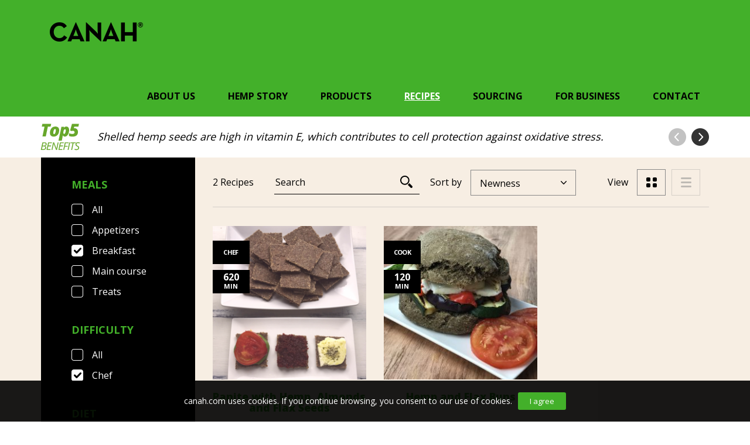

--- FILE ---
content_type: text/html; charset=UTF-8
request_url: https://www.canah.com/recipes/?filter_diet=low-in-sugar%2Cgluten-free%2Cdairy-free%2Clow-in-salt&filter_difficulty=chef&orderby=date&filter_meals=breakfast
body_size: 7283
content:

<!DOCTYPE html>
<!--[if IE 6]><html
id="ie6" lang="en-US">
<![endif]-->
<!--[if IE 7]><html
id="ie7" lang="en-US">
<![endif]-->
<!--[if IE 8]><html
id="ie8" lang="en-US">
<![endif]-->
<!--[if !(IE 6) | !(IE 7) | !(IE 8)  ]><!--><html
lang="en-US">
<!--<![endif]--><head><link
rel="shortcut icon" href="https://www.canah.com/wp-content/themes/canah/favicon.ico" /><link
rel="icon" href="https://www.canah.com/wp-content/themes/canah/favicon.ico" /><meta
http-equiv="Content-Type" content="text/html; charset=UTF-8" /><meta
name="viewport" content="width=device-width, initial-scale=1, maximum-scale=1, user-scalable=no"><title>Canah |   Recipes</title><link
rel="profile" href="http://gmpg.org/xfn/11" /><link
rel="stylesheet" type="text/css" media="all" href="https://www.canah.com/wp-content/themes/canah/css/bootstrap.min.css" /><link
rel="stylesheet" type="text/css" media="all" href="https://www.canah.com/wp-content/themes/canah/css/jquery.jscrollpane.css" /><link
rel="stylesheet" type="text/css" media="all" href="https://www.canah.com/wp-content/themes/canah/style.css?v=1768524410" /><link
rel="pingback" href="https://www.canah.com/xmlrpc.php" /> <script src="https://www.canah.com/wp-content/themes/canah/js/jquery-3.1.1.min.js" type="text/javascript"></script> <script src="https://www.canah.com/wp-content/themes/canah/js/imagesloaded.pkgd.js" type="text/javascript"></script> <script src="https://www.canah.com/wp-content/themes/canah/js/main.js?v=1768524410" type="text/javascript"></script> <script src="https://www.canah.com/wp-content/themes/canah/js/bootstrap.min.js" type="text/javascript"></script> <script src="https://www.canah.com/wp-content/themes/canah/js/jquery.jscrollpane.min.js" type="text/javascript"></script> <script src="https://www.canah.com/wp-content/themes/canah/js/jquery.mousewheel.js" type="text/javascript"></script> <!--[if lt IE 9]> <script src="https://www.canah.com/wp-content/themes/canah/js/html5.js" type="text/javascript"></script> <![endif]--><link
rel='dns-prefetch' href='//s.w.org' /> <script type="text/javascript">window._wpemojiSettings={"baseUrl":"https:\/\/s.w.org\/images\/core\/emoji\/12.0.0-1\/72x72\/","ext":".png","svgUrl":"https:\/\/s.w.org\/images\/core\/emoji\/12.0.0-1\/svg\/","svgExt":".svg","source":{"concatemoji":"https:\/\/www.canah.com\/wp-includes\/js\/wp-emoji-release.min.js?ver=5.2.2"}};!function(a,b,c){function d(a,b){var c=String.fromCharCode;l.clearRect(0,0,k.width,k.height),l.fillText(c.apply(this,a),0,0);var d=k.toDataURL();l.clearRect(0,0,k.width,k.height),l.fillText(c.apply(this,b),0,0);var e=k.toDataURL();return d===e}function e(a){var b;if(!l||!l.fillText)return!1;switch(l.textBaseline="top",l.font="600 32px Arial",a){case"flag":return!(b=d([55356,56826,55356,56819],[55356,56826,8203,55356,56819]))&&(b=d([55356,57332,56128,56423,56128,56418,56128,56421,56128,56430,56128,56423,56128,56447],[55356,57332,8203,56128,56423,8203,56128,56418,8203,56128,56421,8203,56128,56430,8203,56128,56423,8203,56128,56447]),!b);case"emoji":return b=d([55357,56424,55356,57342,8205,55358,56605,8205,55357,56424,55356,57340],[55357,56424,55356,57342,8203,55358,56605,8203,55357,56424,55356,57340]),!b}return!1}function f(a){var c=b.createElement("script");c.src=a,c.defer=c.type="text/javascript",b.getElementsByTagName("head")[0].appendChild(c)}var g,h,i,j,k=b.createElement("canvas"),l=k.getContext&&k.getContext("2d");for(j=Array("flag","emoji"),c.supports={everything:!0,everythingExceptFlag:!0},i=0;i<j.length;i++)c.supports[j[i]]=e(j[i]),c.supports.everything=c.supports.everything&&c.supports[j[i]],"flag"!==j[i]&&(c.supports.everythingExceptFlag=c.supports.everythingExceptFlag&&c.supports[j[i]]);c.supports.everythingExceptFlag=c.supports.everythingExceptFlag&&!c.supports.flag,c.DOMReady=!1,c.readyCallback=function(){c.DOMReady=!0},c.supports.everything||(h=function(){c.readyCallback()},b.addEventListener?(b.addEventListener("DOMContentLoaded",h,!1),a.addEventListener("load",h,!1)):(a.attachEvent("onload",h),b.attachEvent("onreadystatechange",function(){"complete"===b.readyState&&c.readyCallback()})),g=c.source||{},g.concatemoji?f(g.concatemoji):g.wpemoji&&g.twemoji&&(f(g.twemoji),f(g.wpemoji)))}(window,document,window._wpemojiSettings);</script> <style type="text/css">img.wp-smiley,img.emoji{display:inline !important;border:none !important;box-shadow:none !important;height:1em !important;width:1em !important;margin:0
.07em !important;vertical-align:-0.1em !important;background:none !important;padding:0
!important}</style><link
rel='stylesheet' id='wp-block-library-css'  href='https://www.canah.com/wp-includes/css/dist/block-library/style.min.css?ver=5.2.2' type='text/css' media='all' /><link
rel='stylesheet' id='contact-form-7-css'  href='https://www.canah.com/wp-content/plugins/contact-form-7/includes/css/styles.css?ver=5.1.4' type='text/css' media='all' /><link
rel='stylesheet' id='easingslider-css'  href='https://www.canah.com/wp-content/plugins/easing-slider/assets/css/public.min.css?ver=3.0.8' type='text/css' media='all' /><link
rel='stylesheet' id='woocommerce-layout-css'  href='//www.canah.com/wp-content/plugins/woocommerce/assets/css/woocommerce-layout.css?ver=2.6.8' type='text/css' media='all' /><link
rel='stylesheet' id='woocommerce-smallscreen-css'  href='//www.canah.com/wp-content/plugins/woocommerce/assets/css/woocommerce-smallscreen.css?ver=2.6.8' type='text/css' media='only screen and (max-width: 768px)' /><link
rel='stylesheet' id='woocommerce-general-css'  href='//www.canah.com/wp-content/plugins/woocommerce/assets/css/woocommerce.css?ver=2.6.8' type='text/css' media='all' /> <script type='text/javascript' src='https://www.canah.com/wp-includes/js/jquery/jquery.js?ver=1.12.4-wp'></script> <script type='text/javascript' src='https://www.canah.com/wp-includes/js/jquery/jquery-migrate.min.js?ver=1.4.1'></script> <script type='text/javascript' src='https://www.canah.com/wp-content/plugins/easing-slider/assets/js/public.min.js?ver=3.0.8'></script> <script type='text/javascript'>var wc_additional_variation_images_local={"ajaxurl":"https:\/\/www.canah.com\/wp-admin\/admin-ajax.php","ajaxImageSwapNonce":"9ed4fa11e0","gallery_images_class":".product .images .thumbnails","main_images_class":".product .images > a","lightbox_images":".product .images a.zoom","custom_swap":"","custom_original_swap":"","custom_reset_swap":""};</script> <script type='text/javascript' src='https://www.canah.com/wp-content/plugins/woocommerce-additional-variation-images/assets/js/frontend.min.js?ver=5.2.2'></script> <link
rel='https://api.w.org/' href='https://www.canah.com/wp-json/' /><link
rel="EditURI" type="application/rsd+xml" title="RSD" href="https://www.canah.com/xmlrpc.php?rsd" /><link
rel="wlwmanifest" type="application/wlwmanifest+xml" href="https://www.canah.com/wp-includes/wlwmanifest.xml" /><meta
name="generator" content="WordPress 5.2.2" /><meta
name="generator" content="WooCommerce 2.6.8" /><link
rel="canonical" href="https://www.canah.com/recipes/" /><link
rel='shortlink' href='https://www.canah.com/?p=57' /><link
rel="alternate" type="application/json+oembed" href="https://www.canah.com/wp-json/oembed/1.0/embed?url=https%3A%2F%2Fwww.canah.com%2Frecipes%2F" /><link
rel="alternate" type="text/xml+oembed" href="https://www.canah.com/wp-json/oembed/1.0/embed?url=https%3A%2F%2Fwww.canah.com%2Frecipes%2F&#038;format=xml" /> <script>(function(w,d,s,l,i){w[l]=w[l]||[];w[l].push({'gtm.start':new Date().getTime(),event:'gtm.js'});var f=d.getElementsByTagName(s)[0],j=d.createElement(s),dl=l!='dataLayer'?'&l='+l:'';j.async=true;j.src='https://www.googletagmanager.com/gtm.js?id='+i+dl;f.parentNode.insertBefore(j,f);})(window,document,'script','dataLayer','GTM-T77C9QX2');</script> <script>!function(f,b,e,v,n,t,s){if(f.fbq)return;n=f.fbq=function(){n.callMethod?n.callMethod.apply(n,arguments):n.queue.push(arguments)};if(!f._fbq)f._fbq=n;n.push=n;n.loaded=!0;n.version='2.0';n.queue=[];t=b.createElement(e);t.async=!0;t.src=v;s=b.getElementsByTagName(e)[0];s.parentNode.insertBefore(t,s)}(window,document,'script','https://connect.facebook.net/en_US/fbevents.js');fbq('init','281654748839669');fbq('track','PageView');</script> <noscript><img
height="1" width="1" style="display:none"
src="https://www.facebook.com/tr?id=281654748839669&ev=PageView&noscript=1"
/></noscript> <script>(function(i,s,o,g,r,a,m){i['GoogleAnalyticsObject']=r;i[r]=i[r]||function(){(i[r].q=i[r].q||[]).push(arguments)},i[r].l=1*new Date();a=s.createElement(o),m=s.getElementsByTagName(o)[0];a.async=1;a.src=g;m.parentNode.insertBefore(a,m)})(window,document,'script','https://www.google-analytics.com/analytics.js','ga');ga('create','UA-41207236-3','auto');ga('send','pageview');var trackOutboundLink=function(url){ga('send','event','Amazon','click',url,{'transport':'beacon','hitCallback':function(){document.location=url;}});console.log(url);}</script> <meta
property="fb:pages" content="265559870489" /></head><body data-rsssl=1>
<!-- Google Tag Manager (noscript) -->
<noscript><iframe src="https://www.googletagmanager.com/ns.html?id=GTM-T77C9QX2"
height="0" width="0" style="display:none;visibility:hidden"></iframe></noscript>
<!-- End Google Tag Manager (noscript) --><div
id="fb-root"></div> <script>var my_facebook_video_player;window.fbAsyncInit=function(){FB.init({appId:'360222654376528',xfbml:true,version:'v2.6'});FB.Event.subscribe('xfbml.ready',function(msg){if(msg.type==='video'){my_facebook_video_player=msg.instance;}});};(function(d,s,id){var js,fjs=d.getElementsByTagName(s)[0];if(d.getElementById(id))return;js=d.createElement(s);js.id=id;js.src="//connect.facebook.net/en_US/sdk.js#xfbml=1&version=v2.6";fjs.parentNode.insertBefore(js,fjs);}(document,'script','facebook-jssdk'));</script> <div
id="modal-video" class="modal fade" role="dialog"><div
class="modal-dialog modal-lg"><div
class="modal-content"><div
class="modal-header">
<button
type="button" class="close" data-dismiss="modal">&times;</button></div><div
class="modal-body"><div
class="icon-play"></div>
<video
width="100%" height="auto">
<source
type="video/mp4">
</video></div></div></div></div><header><div
class="container">
<nav
class="navbar"><div
class="navbar-header">
<button
type="button" class="navbar-toggle" data-toggle="collapse" data-target="#bs-example-navbar-collapse-1">
<span
class="sr-only">Toggle navigation</span>
<span
class="icon-bar"></span>
<span
class="icon-bar"></span>
<span
class="icon-bar"></span>
</button><a
class="navbar-brand" href="https://www.canah.com"><img
src="https://www.canah.com/wp-content/themes/canah/images/logo.png" /></a></div><div
class="menu"><ul
class="navbar-menu"><li
class="">
About us<ul
class="submenu"><li><a
href="https://www.canah.com/how-it-began/">How it began</a></li> <script type="text/javascript">var Tawk_API=Tawk_API||{},Tawk_LoadStart=new Date();(function(){var s1=document.createElement("script"),s0=document.getElementsByTagName("script")[0];s1.async=true;s1.src='https://embed.tawk.to/5d9747f5db28311764d74cd5/default';s1.charset='UTF-8';s1.setAttribute('crossorigin','*');s0.parentNode.insertBefore(s1,s0);})();</script> <li><a
href="https://www.canah.com/who-we-are/">Who we are</a></li> <script type="text/javascript">var Tawk_API=Tawk_API||{},Tawk_LoadStart=new Date();(function(){var s1=document.createElement("script"),s0=document.getElementsByTagName("script")[0];s1.async=true;s1.src='https://embed.tawk.to/5d9747f5db28311764d74cd5/default';s1.charset='UTF-8';s1.setAttribute('crossorigin','*');s0.parentNode.insertBefore(s1,s0);})();</script> <li><a
href="https://www.canah.com/how-we-work/">How we work</a></li> <script type="text/javascript">var Tawk_API=Tawk_API||{},Tawk_LoadStart=new Date();(function(){var s1=document.createElement("script"),s0=document.getElementsByTagName("script")[0];s1.async=true;s1.src='https://embed.tawk.to/5d9747f5db28311764d74cd5/default';s1.charset='UTF-8';s1.setAttribute('crossorigin','*');s0.parentNode.insertBefore(s1,s0);})();</script> <li><a
href="https://www.canah.com/who-we-support/">Who we support</a></li> <script type="text/javascript">var Tawk_API=Tawk_API||{},Tawk_LoadStart=new Date();(function(){var s1=document.createElement("script"),s0=document.getElementsByTagName("script")[0];s1.async=true;s1.src='https://embed.tawk.to/5d9747f5db28311764d74cd5/default';s1.charset='UTF-8';s1.setAttribute('crossorigin','*');s0.parentNode.insertBefore(s1,s0);})();</script> <li><a
href="https://www.canah.com/newsroom/">Newsroom</a></li> <script type="text/javascript">var Tawk_API=Tawk_API||{},Tawk_LoadStart=new Date();(function(){var s1=document.createElement("script"),s0=document.getElementsByTagName("script")[0];s1.async=true;s1.src='https://embed.tawk.to/5d9747f5db28311764d74cd5/default';s1.charset='UTF-8';s1.setAttribute('crossorigin','*');s0.parentNode.insertBefore(s1,s0);})();</script> </ul></li><li
class="">
Hemp Story<ul
class="submenu"><li><a
href="https://www.canah.com/incredible-hemp/">Incredible Hemp</a></li> <script type="text/javascript">var Tawk_API=Tawk_API||{},Tawk_LoadStart=new Date();(function(){var s1=document.createElement("script"),s0=document.getElementsByTagName("script")[0];s1.async=true;s1.src='https://embed.tawk.to/5d9747f5db28311764d74cd5/default';s1.charset='UTF-8';s1.setAttribute('crossorigin','*');s0.parentNode.insertBefore(s1,s0);})();</script> <li><a
href="https://www.canah.com/nutritional-hemp/">Nutritional Hemp</a></li> <script type="text/javascript">var Tawk_API=Tawk_API||{},Tawk_LoadStart=new Date();(function(){var s1=document.createElement("script"),s0=document.getElementsByTagName("script")[0];s1.async=true;s1.src='https://embed.tawk.to/5d9747f5db28311764d74cd5/default';s1.charset='UTF-8';s1.setAttribute('crossorigin','*');s0.parentNode.insertBefore(s1,s0);})();</script> <li><a
href="https://www.canah.com/rediscovering-hemp/">Rediscovering Hemp</a></li> <script type="text/javascript">var Tawk_API=Tawk_API||{},Tawk_LoadStart=new Date();(function(){var s1=document.createElement("script"),s0=document.getElementsByTagName("script")[0];s1.async=true;s1.src='https://embed.tawk.to/5d9747f5db28311764d74cd5/default';s1.charset='UTF-8';s1.setAttribute('crossorigin','*');s0.parentNode.insertBefore(s1,s0);})();</script> </ul></li><li
class="">
<a
href="https://www.canah.com/products/">Products</a></li><li
class="active">
<a
href="https://www.canah.com/recipes/">Recipes</a></li><li
class="">
<a
href="https://www.canah.com/sourcing/">Sourcing</a></li><li
class="">
<a
href="https://www.canah.com/for-business/">For Business</a></li><li
class="">
<a
href="https://www.canah.com/contact/">Contact</a></li></ul></div>
</nav></div>
</header><div
class="container top5-benefits"><div
class="col-md-1"><span><img
src="https://www.canah.com/wp-content/themes/canah/images/top5-benefits.png" /></span></div><div
class="col-md-10">
<span
class="item">Shelled hemp seeds are high in vitamin E, which contributes to cell protection against oxidative stress.</span>
<span
class="item">Hulled hemp seeds are high in magnesium, which helps reduce tiredness and fatigue, contributes to normal muscle function and sustains normal functioning of the nervous system.</span>
<span
class="item">Hemp hearts are high in potassium, which contributes to normal muscle function, helps maintain normal blood pressure and a healthy nervous system.</span>
<span
class="item">Hemp oil is rich in Omega 3, which contributes to the maintenance of normal blood cholesterol levels.</span>
<span
class="item">Hemp protein powder is high in copper, which contributes to normal skin and hair pigmentation, normal functioning of the nervous and immune systems.</span></div><div
class="col-md-1"><div
class="top5-benefits-left-arrow"></div><div
class="top5-benefits-right-arrow active"></div><div
class="clear"></div></div></div><div
class="content recipes"><div
class="container"><div
class="col-md-3 filters-content"><div
class="mobile-filter-toggle">Filters</div><div
class="filters"><div
id="filter-to-all"><a
href="https://www.canah.com/recipes/">Clear All</a></div>
<section><h2 class="widget-title">Meals</h2><ul><li
class=""><a
href="/recipes/?filter_diet=low-in-sugar%2Cgluten-free%2Cdairy-free%2Clow-in-salt&filter_difficulty=chef&orderby=date">All</a></li><li
class=""><a
href="/recipes/?filter_diet=low-in-sugar%2Cgluten-free%2Cdairy-free%2Clow-in-salt&filter_difficulty=chef&orderby=date&filter_meals=breakfast,appetizers">Appetizers</a></li><li
class="chosen"><a
href="/recipes/?filter_diet=low-in-sugar%2Cgluten-free%2Cdairy-free%2Clow-in-salt&filter_difficulty=chef&orderby=date">Breakfast</a></li><li
class=""><a
href="/recipes/?filter_diet=low-in-sugar%2Cgluten-free%2Cdairy-free%2Clow-in-salt&filter_difficulty=chef&orderby=date&filter_meals=breakfast,main-course">Main course</a></li><li
class=""><a
href="/recipes/?filter_diet=low-in-sugar%2Cgluten-free%2Cdairy-free%2Clow-in-salt&filter_difficulty=chef&orderby=date&filter_meals=breakfast,treats">Treats</a></li></ul>
</section>
<section><h2 class="widget-title">Difficulty</h2><ul><li
class=""><a
href="/recipes/?filter_diet=low-in-sugar%2Cgluten-free%2Cdairy-free%2Clow-in-salt&orderby=date&filter_meals=breakfast">All</a></li><li
class="chosen"><a
href="/recipes/?filter_diet=low-in-sugar%2Cgluten-free%2Cdairy-free%2Clow-in-salt&orderby=date&filter_meals=breakfast">Chef</a></li></ul>
</section>
<section><h2 class="widget-title">Diet</h2><ul><li
class=""><a
href="/recipes/?filter_difficulty=chef&orderby=date&filter_meals=breakfast">All</a></li><li
class="chosen"><a
href="/recipes/?filter_diet=low-in-sugar,gluten-free,low-in-salt&filter_difficulty=chef&orderby=date&filter_meals=breakfast">Dairy free</a></li><li
class="chosen"><a
href="/recipes/?filter_diet=low-in-sugar,dairy-free,low-in-salt&filter_difficulty=chef&orderby=date&filter_meals=breakfast">Gluten free</a></li><li
class="chosen"><a
href="/recipes/?filter_diet=low-in-sugar,gluten-free,dairy-free&filter_difficulty=chef&orderby=date&filter_meals=breakfast">Low in Salt</a></li><li
class="chosen"><a
href="/recipes/?filter_diet=gluten-free,dairy-free,low-in-salt&filter_difficulty=chef&orderby=date&filter_meals=breakfast">Low in Sugar</a></li><li
class=""><a
href="/recipes/?filter_diet=low-in-sugar,gluten-free,dairy-free,low-in-salt,raw-vegan&filter_difficulty=chef&orderby=date&filter_meals=breakfast">Raw vegan</a></li><li
class=""><a
href="/recipes/?filter_diet=low-in-sugar,gluten-free,dairy-free,low-in-salt,vegan&filter_difficulty=chef&orderby=date&filter_meals=breakfast">Vegan</a></li><li
class=""><a
href="/recipes/?filter_diet=low-in-sugar,gluten-free,dairy-free,low-in-salt,vegetarian&filter_difficulty=chef&orderby=date&filter_meals=breakfast">Vegetarian</a></li></ul>
</section></div></div><div
class="col-md-9"><div
class="total-search-sort-view"><div
class="col-lg-5 col-md-7 col-sm-12 total-search"><div
class="total">
2 Recipes</div><div
class="search"><form
role="search" method="get" id="searchform" action="https://www.canah.com/"><div
class="search-content">
<input
type="text" value="" name="s" placeholder="Search" />
<input
type="hidden" name="post_type" value="recipes" /><div
class="button-search"></div><div
class="clear"></div></div></form></div><div
class="clear"></div></div><div
class="col-md-12 search-sort"><div
class="button-search"></div><div
class="sort"><div
class="select"><div
class="selected">
Newness</div><ul><li><a
href="/recipes/?filter_diet=low-in-sugar%2Cgluten-free%2Cdairy-free%2Clow-in-salt&filter_difficulty=chef&filter_meals=breakfast&orderby=time">Preparation Time</a></li><li><a
href="/recipes/?filter_diet=low-in-sugar%2Cgluten-free%2Cdairy-free%2Clow-in-salt&filter_difficulty=chef&filter_meals=breakfast&orderby=difficulty">Difficulty</a></li></ul></div><div
class="label">Sort by</div></div><div
class="clear"></div><div
class="search"><form
role="search" method="get" id="searchform" action="https://www.canah.com/"><div
class="search-content">
<input
type="text" value="" name="s" placeholder="Search" />
<input
type="hidden" name="post_type" value="recipes" /><div
class="clear"></div></div></form></div></div><div
class="col-lg-4 col-md-5 sort"><div
class="select"><div
class="selected">
Newness</div><ul><li><a
href="/recipes/?filter_diet=low-in-sugar%2Cgluten-free%2Cdairy-free%2Clow-in-salt&filter_difficulty=chef&filter_meals=breakfast&orderby=time">Preparation Time</a></li><li><a
href="/recipes/?filter_diet=low-in-sugar%2Cgluten-free%2Cdairy-free%2Clow-in-salt&filter_difficulty=chef&filter_meals=breakfast&orderby=difficulty">Difficulty</a></li></ul></div><div
class="label">Sort by</div></div><div
class="col-lg-3 view"><div
class="view-list "><a
href="https://www.canah.com/recipes/?filter_diet=low-in-sugar%2Cgluten-free%2Cdairy-free%2Clow-in-salt&filter_difficulty=chef&orderby=date&filter_meals=breakfast&view-recipes=list"></a></div><div
class="view-grid active"><a
href="https://www.canah.com/recipes/?filter_diet=low-in-sugar%2Cgluten-free%2Cdairy-free%2Clow-in-salt&filter_difficulty=chef&orderby=date&filter_meals=breakfast&view-recipes=grid"></a></div><div
class="label">View</div><div
class="clear"></div></div><div
class="clear"></div></div><div
class="view-grid"><div
class="row"><div
class="col-lg-4 col-md-4 col-sm-12">
<a
href="https://www.canah.com/recipe/panite-hemp-almonds-flax-seeds/"><div>
<img
src="https://www.canah.com/wp-content/uploads/IMG_1778-270x270.png"><div
class="difficulty"><div>Chef</div></div><div
class="time"><div><span>620</span><br>min</div></div></div><h3>Panite with Hemp, Almonds and Flax Seeds</h3>
</a></div><div
class="col-lg-4 col-md-4 col-sm-12">
<a
href="https://www.canah.com/recipe/hemp-flax-buns/"><div>
<img
src="https://www.canah.com/wp-content/uploads/IMG_2515-270x270.jpg"><div
class="difficulty"><div>Cook</div></div><div
class="time"><div><span>120</span><br>min</div></div></div><h3>Hemp and Flax Buns</h3>
</a></div></div>
<nav
aria-label="Page navigation" class="pagination_content"><ul
class="pagination"><li
class="disabled">
<a
href="https://www.canah.com/recipes/?filter_diet=low-in-sugar%2Cgluten-free%2Cdairy-free%2Clow-in-salt&#038;filter_difficulty=chef&#038;orderby=date&#038;filter_meals=breakfast" aria-label="Previous">
<span
aria-hidden="true"><img
src="https://www.canah.com/wp-content/themes/canah/images/arrow_left_pagination.png" /></span>
</a></li><li
class="active"><a
href="https://www.canah.com/recipes/?filter_diet=low-in-sugar%2Cgluten-free%2Cdairy-free%2Clow-in-salt&#038;filter_difficulty=chef&#038;orderby=date&#038;filter_meals=breakfast">1</a></li><li
class="disabled">
<a
href="" aria-label="Next">
<span
aria-hidden="true"><img
src="https://www.canah.com/wp-content/themes/canah/images/arrow_right_pagination.png" /></span>
</a></li></ul>
</nav></div></div></div></div><footer>
<section
class="newsletter-didyouknow"><div
class="bg-left"></div><div
class="container"><div
class="row"><div
class="col-md-6 col-sm-12 newsletter"><div
class="newsletter-title">Sign Up for CANAH Newsletter</div><div
class="newsletter-subtitle">Receive hemp’s information and new recipes</div><div
class="newsletter-form"><style type="text/css">#mc_embed_signup{clear:left;width:100%}#mce-EMAIL{height:45px;float:left;margin-top:23px;width:328px;max-width:100%;border:0;padding:0
20px}#mc-embedded-subscribe{height:45px;float:left;margin-top:23px;width:175px;border:0;background:#333;color:#fff;transition:0.3s}</style><div
id="mc_embed_signup"><form
action="//canah.us7.list-manage.com/subscribe/post?u=799ed897e5de0a471de0e7828&amp;id=519689b706" method="post" id="mc-embedded-subscribe-form" name="mc-embedded-subscribe-form" class="validate" target="_blank" novalidate><div
id="mc_embed_signup_scroll">
<input
type="email" value="" name="EMAIL" class="email" id="mce-EMAIL" placeholder="Email" required><div
style="position: absolute; left: -5000px;" aria-hidden="true"><input
type="text" name="b_799ed897e5de0a471de0e7828_519689b706" tabindex="-1" value=""></div>
<input
type="submit" value="Subscribe" name="subscribe" id="mc-embedded-subscribe" class="button"><div
class="clear"></div></div></form></div><div
class="clear"></div></div><div
class="newsletter-subscribe-message">-</div></div><div
class="col-md-6 col-sm-12 didyouknow"><div
class="didyouknow-title">DID YOU KNOW...</div><div
class="didyouknow-items"><div
class="didyouknow-item">Buddhist monks’ robes and Sumo wrestlers’ loincloths are made from hemp fibres.</div><div
class="didyouknow-item">In early 1900s, hemp used to be the No.1 selling  bird seed.</div><div
class="didyouknow-item">Hemp biocomposite can be found in cars made by Audi, BMW, Ford, GM, Chrysler, Mercedes, Lotus and Honda.</div><div
class="didyouknow-item">The first rock climbing, ice climbing and mountaineering ropes were made from hemp fibres.</div><div
class="didyouknow-item">The original Levi Strauss jeans were made from hemp.</div></div><div
class="didyouknow-right-arrow active"></div><div
class="didyouknow-left-arrow"></div><div
class="clear"></div></div></div></div>
</section>
<section
class="nav-social"><div
class="container"><div
class="row"><div
class="col-md-8"><ul
class="nav navbar-nav"><li><a
href="https://www.canah.com/contact/">Contact</a></li><li
role="separator" class="divider"></li><li><a
href="https://www.canah.com/faq/">FAQ</a></li><li
role="separator" class="divider"></li><li><a
href="https://www.canah.com/terms-conditions/">Terms &#038; Conditions</a></li><li
role="separator" class="divider"></li><li><a
href="https://www.canah.com/privacy/">Privacy</a></li><li
role="separator" class="divider"></li><li><a
href="https://www.canah.com/who-we-are/">Canah<sup>®</sup> International</a></li></ul><div
class="clear"></div><div
class="social-icons"><div
class="social"><a
href="https://www.youtube.com/channel/UC74Svz9_0_5B43qHCIei6YQ" target="_blank"><img
src="https://www.canah.com/wp-content/themes/canah/images/youtube.png" /></a></div><div
class="social"><a
href="https://www.instagram.com/canah_hemp_organic_products/" target="_blank"><img
src="https://www.canah.com/wp-content/themes/canah/images/instagram.png" /></a></div><div
class="social"><a
href="https://www.linkedin.com/company/10872653/" target="_blank"><img
src="https://www.canah.com/wp-content/themes/canah/images/linkedin.png" /></a></div><div
class="social"><a
href="https://www.facebook.com/CanahHempEssentials/" target="_blank"><img
src="https://www.canah.com/wp-content/themes/canah/images/facebook.png" /></a></div><div
class="clear"></div></div><div
class="clear"></div></div><div
class="col-md-4"><div
class="certificari"><div
class="title">Certifications</div><div
class="certificare1"><a
href="https://www.canah.com/wp-content/uploads/Certificat EN 2022.pdf" target="_blank"><img
src="https://www.canah.com/wp-content/themes/canah/images/certificat1.png"></a></div><div
class="certificare2"><a
href="https://www.canah.com/wp-content/uploads/Organic-Certificate-21.05.2022.pdf" target="_blank"><img
src="https://www.canah.com/wp-content/themes/canah/images/certificat2.jpg"></a></div><div
class="certificare3"><a
href="https://www.canah.com/wp-content/uploads/Kosher certificate 31.10.2022.pdf" target="_blank"><img
src="https://www.canah.com/wp-content/themes/canah/images/certificat3.png"></a></div><div
class="certificare4"><a
href="https://www.canah.com/wp-content/uploads/2021_certificate_318148_en.pdf" target="_blank"><img
src="https://www.canah.com/wp-content/themes/canah/images/certificat4.jpg"></a></div><div
class="certificare5"><a
href="https://www.canah.com/wp-content/uploads/FDA_Certificate2022.pdf" target="_blank"><img
src="https://www.canah.com/wp-content/themes/canah/images/certificat5.jpg"></a></div><div
class="clear"></div></div><div
class="clear"></div></div></div></div>
</section>
</footer><div
class="cookie-accept">canah.com uses cookies. If you continue browsing, you consent to our use of cookies.<div
class="button-cookies">I agree</div></div> <script src="https://www.canah.com/wp-content/themes/canah/js/jquery.elevatezoom.js?v=1768524410" type="text/javascript"></script> <script>jQuery(document).ready(function(){jQuery('.navbar-toggle').on("click",function(){jQuery('.menu').slideToggle();});var filterVisible=0;jQuery('.filters-content').on("click","div.mobile-filter-toggle",function(){if(filterVisible==1){jQuery('.filters-content .filters').slideUp(function(){filterVisible=0;jQuery('.mobile-filter-toggle .close').hide();});}else{jQuery('.mobile-filter-toggle .close').show();jQuery('.filters-content .filters').slideDown(function(){filterVisible=1;});}});jQuery(".images-content .image1").elevateZoom({zoomType:"lens",lensShape:"round",lensSize:200,responsive:true});});</script> <script type='text/javascript'>var wpcf7={"apiSettings":{"root":"https:\/\/www.canah.com\/wp-json\/contact-form-7\/v1","namespace":"contact-form-7\/v1"}};</script> <script type='text/javascript' src='https://www.canah.com/wp-content/plugins/contact-form-7/includes/js/scripts.js?ver=5.1.4'></script> <script type='text/javascript' src='//www.canah.com/wp-content/plugins/woocommerce/assets/js/jquery-blockui/jquery.blockUI.min.js?ver=2.70'></script> <script type='text/javascript'>var woocommerce_params={"ajax_url":"\/wp-admin\/admin-ajax.php","wc_ajax_url":"\/recipes\/?filter_diet=low-in-sugar%2Cgluten-free%2Cdairy-free%2Clow-in-salt&filter_difficulty=chef&orderby=date&filter_meals=breakfast&wc-ajax=%%endpoint%%"};</script> <script type='text/javascript' src='//www.canah.com/wp-content/plugins/woocommerce/assets/js/frontend/woocommerce.min.js?ver=2.6.8'></script> <script type='text/javascript' src='//www.canah.com/wp-content/plugins/woocommerce/assets/js/jquery-cookie/jquery.cookie.min.js?ver=1.4.1'></script> <script type='text/javascript'>var wc_cart_fragments_params={"ajax_url":"\/wp-admin\/admin-ajax.php","wc_ajax_url":"\/recipes\/?filter_diet=low-in-sugar%2Cgluten-free%2Cdairy-free%2Clow-in-salt&filter_difficulty=chef&orderby=date&filter_meals=breakfast&wc-ajax=%%endpoint%%","fragment_name":"wc_fragments"};</script> <script type='text/javascript' src='//www.canah.com/wp-content/plugins/woocommerce/assets/js/frontend/cart-fragments.min.js?ver=2.6.8'></script> <script type='text/javascript' src='https://www.canah.com/wp-includes/js/wp-embed.min.js?ver=5.2.2'></script> </body></html>
<!--
*** This site runs WP Super Minify plugin v1.5.1 - http://wordpress.org/plugins/wp-super-minify ***
*** Total size saved: 20.022% | Size before compression: 37489 bytes | Size after compression: 29983 bytes. ***
-->

--- FILE ---
content_type: text/css
request_url: https://www.canah.com/wp-content/themes/canah/style.css?v=1768524410
body_size: 10730
content:
/*
Theme Name: Canah.com
Theme URI: http://30creative.ro
Description: Canah.com Theme
Version: 1.0.0
Author: Andrei Ilie
Author URI: http://30creative.ro
*/

@import url('https://fonts.googleapis.com/css?family=Open+Sans:400,700,800');

/* General rules */

.clear{
	clear: both;
}


body {
  font-family: 'Open Sans', sans-serif !important;
	font-size: 18px !important;
	color: #000000 !important;
}

a:focus {
	color: #43b02a;
}

h1  {
	color: #000000;
	font-size: 36px;
	font-weight: 800;
	line-height: 100%;
	margin-top: 40px;
	margin-bottom: 30px;
}

@media (min-width: 1200px) {
	.container{
		width: 1200px;
	}
}

/* .hide-content{
display:none !important;
} */

/* Header */
header {
	background: #43b02a;
}
.navbar-brand {
	margin-left: 30px;
	line-height: 100%;
	height: auto;
	padding: 38px 0;
}
.navbar {
	border: 0;
	margin-bottom: 0;
}
.navbar-collapse {
	float: right;
	margin-right: -13px;
	margin-top: 30px;
}
.menu {
	padding-right: 15px;
	padding-left: 15px;
	float: right;
	margin-top: 30px;
	margin-right: -13px;
}
.menu ul {
	list-style: none;
	padding-left: 0;
	float: left;
}
.menu ul li {
	color: #000000;
    font-weight: 700;    
    font-size: 16px;
	text-transform: uppercase;
	padding-top: 15px;
    padding-bottom: 15px;
	padding-left: 28px;
	padding-right: 28px;
	line-height: 20px;
	cursor: pointer;
	float: left;
	position: relative;
}
.menu ul li a {
	color: #000000;	
}
.menu ul li a:hover, .menu ul li.active a, .menu ul li:hover, .menu ul li.active  {
	color: #ffffff;
	text-decoration: underline;
}


.menu .submenu {
	display: none;
	background: #000000;
	position: absolute;
    top: 100%;
	z-index: 1000;
	float: left;
	min-width: 160px;
	padding: 13px 0;
	left: 28px;
	border: 1px solid #ccc;
    border: 1px solid rgba(0,0,0,.15);
    -webkit-box-shadow: 0 6px 12px rgba(0,0,0,.175);
    box-shadow: 0 6px 12px rgba(0,0,0,.175);
	background-clip: padding-box;
}
.menu .submenu li {
	padding: 0;
	float: none;
}
.menu .submenu li a {
	text-transform: capitalize;
	color: #ffffff;
    font-weight: 700;
    padding: 10px 30px;
	line-height: 1.42857143;
	white-space: nowrap;
	display: block;
	clear: both;
}
.menu ul li.active .submenu li a {
	text-decoration: none;
}
.menu .submenu li a:hover, .menu .submenu li:hover {
	color: #000000;
	background-color: #43b02a;
	text-decoration: none;
}


header a {
	color: #000000;
	font-weight: 700;
	text-transform: uppercase;
	font-size: 16px;
}
.nav > li > a {
	padding-left: 28px;
	padding-right: 28px;
	color: #000000;
}
.nav > li > a:focus, .nav > li > a:hover , .nav > li.active > a{
	background-color: transparent;
	/*text-decoration: underline;
	color: #ffffff;*/
}
.nav > li:hover > a {
	text-decoration: underline;
	color: #ffffff;
	background-color: transparent;
}
.nav .open > a, .nav .open > a:focus, .nav .open > a:hover {
	background-color: transparent;
	border-color: transparent;
}
.dropdown-menu {
	left: 28px;
}
/*.dropdown:hover > ul.dropdown-menu {
	display: block;
}*/
.dropdown-menu {
	background-color: #000000;
	padding: 13px 0;
}
.dropdown-menu > li > a:focus, .dropdown-menu > li > a:hover {
	color: #000000;
	background-color: #43b02a;
}

.dropdown-menu > li > a {
	color: #ffffff;
	text-transform: none;
	font-weight: 700;
	padding: 10px 30px;
}

.nav li.active a {
	color: #ffffff;
	text-decoration: underline;
}
.addthis_inline_share_toolbox {
	margin-bottom: 20px;
}


/* Home page slider */

.slider {
	position: relative;
	margin-bottom: 5px;
}
.slider .row .col-md-12 {
	padding: 0;
}
.slider .easingslider-pagination .easingslider-page span {
	background-image: url('images/slider_inactive.png');
	width: 26px;
	height: 26px;
	margin: 0 20px 0 0;
}
.slider .easingslider-pagination .easingslider-page.active span {
	background-image: url('images/slider_active.png');
}
.slider .easingslider-pagination-inside.easingslider-pagination-bottom-right .easingslider-pagination {
    bottom: 39px;
    right: 47px;
}

/* Home page scroll icon */
.slider .icon-scroll {
	width: 50px;
	height: 50px;
	position: absolute;
	left: 5%;
	bottom: -25px;
	background: url('images/icon_scroll.png') no-repeat center center;
	margin: auto;
	z-index: 3;
	cursor: pointer;
}


/* Modal video */

#modal-video .modal-content {
	background: transparent;
	box-shadow: none;
	border: 0;
}
#modal-video .modal-header {
	border: 0;
	padding: 0;
}
#modal-video button.close {
	color: #ffffff;
	font-size: 32px;
	opacity: 1;
}
#modal-video .icon-play {
	width: 77px;
    height: 77px;
    background: url(images/icon_play.png) no-repeat center center;
    position: absolute;
    top: 0;
    bottom: 0;
    right: 0;
    left: 0;
    margin: auto;
    cursor: pointer;
    z-index: 2;
}


#modal-video.modal {
  text-align: center;
  padding: 0!important;
}

#modal-video.modal:before {
  content: '';
  display: inline-block;
  height: 100%;
  vertical-align: middle;
  margin-right: -4px; /* Adjusts for spacing */
}

#modal-video .modal-dialog {
  display: inline-block;
  text-align: left;
  vertical-align: middle;
}
#modal-video .modal-body {
	
}


/* Home page left box */

.video-box {
	position: relative;
}
.video-box img {
	width: 100%;
}
.video-box img.banner-video {
	cursor: pointer;
}
.video-box .col-lg-1, .video-box .col-lg-10, .video-box .col-lg-11, .video-box .col-lg-12, .video-box .col-lg-2, .video-box .col-lg-3, .video-box .col-lg-4, .video-box .col-lg-5, .video-box .col-lg-6, .video-box .col-lg-7, .video-box .col-lg-8, .video-box .col-lg-9, .video-box .col-md-1, .video-box .col-md-10, .video-box .col-md-11, .video-box .col-md-12, .video-box .col-md-2, .video-box .col-md-3, .video-box .col-md-4, .video-box .col-md-5, .video-box .col-md-6, .video-box .col-md-7, .video-box .col-md-8, .video-box .col-md-9, .video-box .col-sm-1, .video-box .col-sm-10, .video-box .col-sm-11, .video-box .col-sm-12, .video-box .col-sm-2, .video-box .col-sm-3, .video-box .col-sm-4, .video-box .col-sm-5, .video-box .col-sm-6, .video-box .col-sm-7, .video-box .col-sm-8, .video-box .col-sm-9, .video-box .col-xs-1, .video-box .col-xs-10, .video-box .col-xs-11, .video-box .col-xs-12, .video-box .col-xs-2, .video-box .col-xs-3, .video-box .col-xs-4, .video-box .col-xs-5, .video-box .col-xs-6, .video-box .col-xs-7, .video-box .col-xs-8, .video-box .col-xs-9 {
	padding: 0;
}
.video-box .video {
	background: #000000;
	position: relative;
}
.video-box .video img {
	position: relative;
	z-index: 2;
}
.video-box .video .title {
	position: absolute;
	width: 100%;
	left: 0;
	right: 0;
	bottom: 30%;
	z-index: 2;
	text-align: center;
}
.video-box .video h1 {
	background: #ffffff;
	color: #000000;
	font-size: 30px;
	font-weight: 800;
	height: 42px;
	line-height: 42px;
	padding: 0 16px;
	margin: auto;
	display: inline-block;
	box-shadow: 4px 4px 11px #96958e;	
}
.video-box .icon-play {
	width: 77px;
	height: 77px;
	background: url('images/icon_play.png') no-repeat center center;
	position: absolute;
	top: 0;
	bottom: 0;
	right: 0;
	left: 0;
	margin: auto;
	cursor: pointer;
	z-index: 2;
}
.video-box .video video {
	position: absolute;
	/*display: none;*/
	margin: auto;
	top: 0;
	bottom: 0;
	z-index: 1;
	left: 0;
	right: 0;
}

.video-box .row > div:last-child {
	border-left: 1px solid #cccccc;
}


.video-box .video .embed-video {
	position: absolute;
	/*display: none;*/
	margin: auto;
	top: 0;
	bottom: 0;
	z-index: 1;
	left: 0;
	right: 0;
}

/* Home page scroll icon */
.video-box .icon-scroll {
	width: 50px;
	height: 50px;
	position: absolute;
	left: 0;
	right: 0;
	bottom: -25px;
	background: url('images/icon_scroll.png') no-repeat center center;
	margin: auto;
	z-index: 2;
	cursor: pointer;
}

/* Home page quotes*/
.video-box .number {
	font-weight: 800;
	font-size: 72px;
	color: #f1f1f1;
	position: absolute;
	top: 15%;
	left: 15px;
	z-index: 1;
}
.video-box .text {
	position: relative;
	z-index: 2;
	font-style: italic;
	padding-left: 38px;
	padding-right: 50px;
	line-height: 30px;
}
.video-box .table {
	display: table;
	height: 100%;
}
.video-box .table-row {
	display: table-row;
	height: 50%;
}
.video-box .table-cell {
	display: table-cell;
	vertical-align: middle;
	width: 50%;
	position: relative;
}
.video-box .table-cell.gray {
	background: #e1e1e1;
}




/* Contact form */
.video-box .contact {
	background: #f1f1f1;
	padding: 40px;
}
.video-box .contact h1 {
	color: #43b02a;
	font-size: 24px;
	font-weight: 800;
	margin-bottom: 35px;
	margin-top: 0;
}
.video-box .contact .form-group {
	margin-bottom: 22px;
}
.video-box .contact label {
	font-weight: 400;
	font-size: 16px;
	margin-right: 35px;
}
.video-box .contact label.last {
	margin-right: 0;
}
.video-box .contact label.radio-inline {
	padding-left: 25px;
	background: url('images/radio.png') no-repeat 0 0;
	height: 17px;
	line-height: 17px;
	margin-left: 0;
}
.video-box .contact label.radio-inline.selected {
	background: url('images/radio.png') no-repeat 0 -17px;
}
.video-box .contact .radio-inline input {
	display: none;
}
.video-box .contact .select {
	float: left;
	margin-left: 4%;
	width: 48%;
	position: relative;	
}
.video-box .contact .select .form-control {
	width: 100%;
	line-height: 42px;
	padding-top: 0;
	padding-bottom: 0;
	color: #000000;
	background-image: url('images/arrow_select.png');
	background-repeat: no-repeat;
	background-position: 95% center;
	cursor: pointer;
}
.video-box .contact .select .selector {
	height: 182px;
	overflow: hidden;
	width: 100%;
	position: absolute;
	top: 38px;
	display: none;
	border: 1px solid #cccccc;
	background: #ffffff;	
}
.video-box .contact .select ul {
	list-style: none;
	padding-left: 0;	
	width: 100%;
	font-size: 16px;	
}
.video-box .contact .select ul li {
	padding-left: 20px;
	line-height: 30px;
	cursor: pointer;	
}
.video-box .contact .select ul li:hover {
	background: #f1f1f1;
}
.video-box .contact .form-control {
	height: 42px;
	padding-left: 20px;
	padding-right: 20px;
	font-size: 16px;
	float: left;
	width: 48%;
	margin-left: 4%;
}
.video-box .contact .form-control.error {
	background-color: #ee9898;
}
.video-box .contact .form-control:first-child {
	margin-left: 0;
}
.video-box .contact textarea.form-control {
	width: 100%;
	height: 90px;
	padding-top: 15px;
	resize: none;
	min-height: 42px;
}

.video-box .contact .form-control::-webkit-input-placeholder { color:#000000; }
.video-box .contact .form-control::-moz-placeholder { color:#000000; }
.video-box .contact .form-control:-ms-input-placeholder { color:#000000; }
.video-box .contact .form-control:-moz-placeholder { color:#000000; }
.video-box .contact .form-control:focus {
	outline-width: 0;
}
.video-box .contact .btn-primary {
	background-color: #000000;
	color: #ffffff;
	padding: 10px 20px;
	font-size: 16px;
	border: 0;
}
.video-box .contact .submit-success {
	margin-bottom: 0;
	line-height: 42px;
}


/* Homa page sections */
/* Home page pages secion */
section.pages {
	padding: 60px 0;
	background: #ecddbe;
}
section.pages .row > div {
	padding-top: 15px;
	padding-bottom: 15px;
}
section.pages .row > div > div {
	width: 100%;
	position: relative;
}
section.pages .row > div > div a {
	width: 100%;
	height: 100%;
	display: block;
}

section.pages .row > div > div a:hover h1 {
	color: #2a6e1a;
}

section.pages .row img {
	width: 100%;
}
section.pages h1 {
	font-weight: 800;
	font-size: 24px;
	position: absolute;
	bottom: 0;
	margin: 0;
	left: 0;
	padding: 17px 20px;
	width: 100%;
	background-color: rgba(255,255,255, 0.8);
	color: #43b02a;
	line-height: 100%;
	transition: 0.3s;
}


/* Home page recipes section */
section.recipes {
	padding: 45px 0;
	background: #f7eee3;
}
section.recipes .row {
	padding-bottom: 0;
	margin-top: 0;
}
section.recipes .row > div {
	padding-top: 30px;
	padding-bottom: 30px;
}
section.recipes .row > div a:hover {
	text-decoration: none;
}
section.recipes .row > div a h2 {
	transition: 0.3s;
}
section.recipes .row > div a:hover h2 {
	color: #2a6e1a;
}
section.recipes .row > div > div {
	position: relative;
}
section.recipes .row img {
	width: 100%;
}


section.recipes .row .difficulty {	
	color: #ffffff;
	background-color: #000000;
	font-size: 11px;
	font-weight: 700;
	position: absolute;
	top: 40px;
	letter-spacing: -0.7px;
}
section.recipes .difficulty div {
	display: table-cell;
	vertical-align: middle;
	text-align: center;
	text-transform: uppercase;
	width: 63px;
	height: 40px;
}
section.recipes .row .time {	
	color: #ffffff;
	background-color: #000000;
	font-size: 11px;
	font-weight: 700;
	position: absolute;
	top: 90px;
}
section.recipes .time span {
	font-size: 16px;
}
section.recipes .time div {
	display: table-cell;
	vertical-align: middle;
	text-align: center;
	text-transform: uppercase;
	width: 63px;
	height: 40px;
	line-height: 14px;
}
section.recipes h2 {
	font-weight: 800;
	font-size: 18px;
	margin: 15px 0 0;	
	width: 100%;	
	color: #43b02a;
	text-align: center;
	line-height: 130%;
}


/* Bread crumbs */
.breadcrumb_content {
	background: #000000;
}
.breadcrumb_content .breadcrumb {
	padding: 0;
	background-color: transparent;
	border-radius: 0;
	margin: 0;
	overflow: hidden;
}

.breadcrumb_content .breadcrumb li {
	font-size: 14px;
	color: #ffffff;
	float: left;
	padding: 17px 0;
}
.breadcrumb_content .breadcrumb a {
	color: #ffffff;	
}
.breadcrumb_content .breadcrumb > li + li:before {
	color: #43b02a;
	content: "»\00a0";
	margin: 0 25px;
}
.breadcrumb_content .breadcrumb li.active {
	color: #888888;
}



/* Articles list */

/* Top section from articles list page */

.content .total-search {
	font-size: 16px;
	height: 85px;
	padding: 21px 0;
	border-bottom: 1px solid #d5cfc8;
}
.content .total-search .total_articles {
	line-height: 42px;
}

.search input {
	height: 42px;
	line-height: 42px;
	border-top: 0;
	border-left: 0;
	border-bottom: 1px solid #000000;
	border-right: 0;
	width: 248px;
	background-color: transparent;
	background-image: url('images/icon_search.png');
	background-repeat: no-repeat;
	background-position: 215px center;
	padding-right: 45px;
	float: right;
	font-size: 16px;
}
.search input::-webkit-input-placeholder { color:#000000; }
.search input::-moz-placeholder { color:#000000; }
.search input:-ms-input-placeholder { color:#000000; }
.search input:-moz-placeholder { color:#000000; }
.search input:focus {
	outline-width: 0;
}
.search .search-content {
	position: relative;
}
.search .button-search {
	width: 45px;
	height: 42px;
	position: absolute;
	right: 0;
	top: 0;
	z-index: 2;
	cursor: pointer;
}
.search-sort {
	display: none;
}


/* Each article from articles list page */

article.row {
	margin-top: 40px;
}
article h1 {
	color: #43b02a;
	font-size: 24px;
	font-weight: 800;
	margin: 25px 0 20px;
}
article h1 a {
	color: #43b02a;
}
article h1 a:hover {
	color: #43b02a;
}
.date {
	color: #444444;
	font-size: 14px;
}
article .excerpt {
	line-height: 30px;
	margin: 18px 0 15px;
}
article p {
	margin: 20px 0;
}
article .readmore {
	color: #43b02a;
	font-weight: 800;
}
article .readmore a {
	color: #43b02a;
}
article .readmore a:hover {
	color: #43b02a;
}

.article img {
	max-width: 100%;
	height: auto;
}
.article iframe {
	max-width: 100%;
	height: auto;
}


/* Pagination */
.pagination_content {
	text-align: center;
}
.pagination_content .pagination {
	margin: 80px 0;
}
.pagination > li:first-child > a, .pagination > li:first-child > span {
	border-radius: 0;
}
.pagination > li:last-child > a, .pagination > li:last-child > span {
	border-radius: 0;
}
.pagination > li > a, .pagination > li > span {
	border: 1px solid #888888;
	color: #000000;
	font-size: 16px;
	margin: 0 5px;
	background-color: transparent;
}
.pagination > li > a {
	padding: 11px 17px;
}
.pagination > li > a > span {
	padding: 0 1px;
}
.pagination > li > a:focus, .pagination > li > a:hover, .pagination > li > span:focus, .pagination > li > span:hover {
	background-color: #ffffff;
	border: 1px solid #888888;
}
.pagination > .active > a, .pagination > .active > a:focus, .pagination > .active > a:hover, .pagination > .active > span, .pagination > .active > span:focus, .pagination > .active > span:hover {
	border: 1px solid #888888;
	color: #000000;
	background-color: #ffffff;
}
.pagination > .disabled > a, .pagination > .disabled > a:focus, .pagination > .disabled > a:hover, .pagination > .disabled > span, .pagination > .disabled > span:focus, .pagination > .disabled > span:hover {
	border: 1px solid #888888;
	color: #000000;
	background-color: transparent;
}


.no-results {
	margin: 40px 0;
}


/* Single Product */

.geolocation-error {
	padding: 40px 0;
	font-weight: 800;
	font-size: 24px;
}

.summary h1 {
	margin-top: 42px;
	margin-bottom: 20px;
}
.summary .rating {
	margin-bottom: 20px;
}
.summary .rating img {
	margin-right: 8px;
	display: inline-block;
	margin-left: 0;
}
.summary .excerpt p {
	margin-top: 20px;
}
.summary p {
	margin: 30px 0;
}
.summary .benefits {
	padding: 20px;
	background: #e3d5c5;
	width: 100%;
}
.summary .benefits h2 {
	margin: 0;
	text-transform: uppercase;
	font-weight: 800;
}
.summary .benefits p {
	margin-bottom: 0;
	margin-top: 15px;
}
.summary .variation {
	width: 200px;
	float: left;
	text-align: center;
	margin-top: 40px;
	margin-right: 10px;
	margin-bottom: 22px;
}
.summary .variation .type {
	width: 100%;
	border: 1px solid #bdab96;
	font-size: 16px;
	height: 42px;
	line-height: 42px;
	cursor: pointer;
}
.summary .variation.selected .type {
	background: #e3d5c5;
}
.summary .variation .price {
	font-size: 24px;
	font-weight: 700;
	line-height: 100%;
	margin-top: 10px;
}
.summary .variation .price span.regular-price {
	color: #9d9790;
	font-size: 16px;
	text-decoration: line-through;
}
.summary .variation .price span.vat {
	font-size: 12px;
	font-weight: 400;
}
.summary .variation .price span {
	margin-left: 10px;	
}
.summary .variation .stock {
	font-size: 14px;
	margin-top: 5px;
	line-height: 100%;
}
.summary .variation .stock img {
	display: inline-block;
	margin-right: 5px;
}
.summary .available-amazon {
	float: right;
	margin-top: 28px;
	display: none;
	margin-bottom: 28px;
}
.summary .available-amazon.simple-product {
	display: block;
}
.summary .available-amazon.available-amazon-1 {
	display: block;
}
.summary .labels {
	padding-top: 30px;
	width: 100%;
	border-top: 1px solid #bdab96;
	margin-bottom: 30px;
}
.summary .labels .label {
	float: left;
	margin-left: 20px;
	padding: 0;
	cursor: pointer;
	position: relative;
	padding-bottom: 10px;
	padding-top: 10px;
}
.summary .labels .label:first-child {
	margin-left: 0;
}
.summary .labels .label .description {
	background: #ffffff;
	display: none;
	color: #000000;
	position: absolute;
	font-size: 14px;
	padding: 20px;
	left: 110%;
	top: -20px;
	width: 300px;
	font-weight: 400;
	z-index: 2;
	white-space: normal;
	text-align: left;
	line-height: 22px;
}


/* Single product tabs description */

.summary .tabs {
	border-top: 1px solid #bdab96;
	padding-top: 40px;
	margin-bottom: 40px;
}
.summary .tabs ul {
	border: 0;
	list-style-type: none;
	padding: 0;
	margin: 0;
	display: block;
	clear: both;
}
.summary .tabs ul:after {
	content: ".";
	display: block;
	height: 0;
	clear: both;
	visibility: hidden;
}
.summary .tabs ul li  {
	color: #000000;
	font-size: 16px;
	font-weight: 800;
	text-transform: uppercase;
	border: 0;
	margin-right: 20px;
	line-height: 100%;
	letter-spacing: -1px;
	transition: 0.3s;
	float: left;
}
.summary .tabs ul li a {
	color: #000000;
	text-decoration: none;
	border: 0;
	line-height: 24px;
}
.summary .tabs ul li a:hover {
	text-decoration: none;
	border: 0;
}
.summary .tabs ul li.active {
	font-size: 24px;
	background: none;
	border: 0;
}
.summary .tabs ul li.active a {
	background: none;
	border: 0;
}
.summary .tabs ul li.last {
	margin-right: 0;
}
.summary .tabs .tabs-content {
	margin-top: 25px;
	line-height: 30px;
	transition: 0.5s;
}
.summary .tabs .tabs-content p {
	margin: 0;
}
.summary .tabs .tabs-content .tab-pane {
	display: none;
}
.summary .tabs .tabs-content .tab-pane#description {
	display: block;
}
.summary .tabs .tabs-content .tab-pane table {
	width: 100%;
	border: 0;
}
.summary .tabs .tabs-content .tab-pane tr td {
	border: 0;
	padding: 2px 5px;
}
.summary .tabs .tabs-content .tab-pane tr.even td {
	background: #e3d5c5;
}

.summary .tabs .tabs-content .tab-title {
	color: #000000;
	font-size: 24px;
	background: none;
	font-weight: 800;
	text-transform: uppercase;
	line-height: 100%;
	letter-spacing: -1px;
	margin-bottom: 25px;
	display: none;
}


/* Right section from single product page */

.product .images-share {
	margin-top: 50px;
	text-align: center;
}

.product .images-share .images {
	text-align: center;
}
.product .images-share .images img {
	visibility: hidden;	
}
.product .images-share .images img.image1 {
	display: inline-block;
}
.product .images-share .images .video {
	display: none;
	position: relative;
}
.product .images-share .images .embed-video {
    display: none;
    position: relative;
}


.product .images-share .variation_images {
	/*display: none;*/
	visibility: hidden;
}

.product .images-share .images .video .icon-play {
	width: 77px;
    height: 77px;
    background: url(images/icon_play.png) no-repeat center center;
    position: absolute;
    top: 0;
    bottom: 0;
    right: 0;
    left: 0;
    margin: auto;
    cursor: pointer;
    z-index: 2;
	display: none;
}

.product .images-share .share-content {
	text-align: center;
}
.product .images-share .share {
	border-top: 1px solid #bcbcbc;
	padding: 30px 0;
	margin: 0;
	text-align: center;
    font-weight: 400;
    text-transform: none;
}
.product .images-share .share .social {
	margin: 0 10px;
}

.product .thumbnails {
	padding: 55px 0;
	text-align: center;	
}
.product .thumbnails img {
	margin: 0 11px 10px;
	display: inline-block;
	cursor: pointer;
	max-width: 110px;
}
.product .thumbnails .video {
	display: inline-block;
	max-width: 110px;
	vertical-align: middle;
	cursor: pointer;
	position: relative;
	margin: 0 15px;
}
.product .thumbnails .video .icon-play {
	width: 40px;
	height: 40px;
	position: absolute;
	background: url('images/icon_play_mic.png') no-repeat center center;
	margin: auto;
	top: 0;
	bottom: 0;
	left: 0;
	right: 0;
}
.product .thumbnails .embed-video {
	display: inline-block;
	max-width: 110px;
	vertical-align: middle;
	cursor: pointer;
	position: relative;
	margin: 0 11px;
}
.product .thumbnails .embed-video img {
	width: 100%;
	margin: 0;
}
.product .thumbnails .embed-video .icon-play {
	width: 40px;
	height: 40px;
	position: absolute;
	background: url('images/icon_play_mic.png') no-repeat center center;
	margin: auto;
	top: 0;
	bottom: 0;
	left: 0;
	right: 0;
}


/* Related recipes for a single product */

.content.recipes-made-with-product {
	background: #282828;
}


.recipes-made-with-product h3 {
	color: #ffffff;
	font-size: 24px;
	margin: 40px 0 10px;
	text-transform: uppercase;
	font-weight: 800;
}
.recipes-made-with-product .row {
	margin-bottom: 10px;
}
.recipes-made-with-product .row .recipe {
	padding-top: 30px;
	padding-bottom: 30px;
}
.recipes-made-with-product .row img {
	/*max-width: 100%;*/
	width: 100%;
}
.recipes-made-with-product .row .difficulty {
	position: absolute;
	color: #ffffff;
    background-color: #000000;
    font-size: 11px;
    font-weight: 700;
    position: absolute;
    top: 40px;
    letter-spacing: -0.7px;
	text-transform: uppercase;
}
.recipes-made-with-product .row .difficulty div {
    display: table-cell;
    vertical-align: middle;
    text-align: center;
    text-transform: uppercase;
    width: 63px;
    height: 40px;
}
.recipes-made-with-product .row .time {
	position: absolute;
	color: #ffffff;
    background-color: #000000;
    font-size: 11px;
    font-weight: 700;
    position: absolute;
    top: 90px;
	text-transform: uppercase;
}
.recipes-made-with-product .row .time div {
    display: table-cell;
    vertical-align: middle;
    text-align: center;
    text-transform: uppercase;
    width: 63px;
    height: 40px;
    line-height: 14px;
}
.recipes-made-with-product .row .time span {
    font-size: 16px;
}
.recipes-made-with-product .row .title {
	text-align: center;
	color: #43b02a;
	font-weight: 800;
	font-size: 18px;
	margin-top: 20px;
	transition: 0.3s;
}
.recipes-made-with-product .row a {
	text-decoration: none;
}
.recipes-made-with-product .row a:hover .title {
	color: #2a6e1a;
}


/* Best selling products */

.best-selling-products h3 {
	text-transform: uppercase;
	font-weight: 800;
	margin: 40px 0 10px;
}
.best-selling-products .row {
	margin-bottom: 70px;
}
.best-selling-products .row img {
	max-width: 100%;
}
.best-selling-products .row .product {
	text-align: center;
	padding-top: 30px;
	padding-bottom: 30px;
}
.best-selling-products .row .product h4 {
	font-size: 18px;
	font-weight: 800;
	color: #43b02a;
	line-height: 24px;
	transition: 0.3s;
}
.best-selling-products .row .product a {
	color: #43b02a;
	text-decoration: none;
}

.best-selling-products .row .product a:hover h4 {
	color: #2a6e1a;
}

.best-selling-products .row .product .image {
	height: 255px;
	/*display: table-cell;*/
	vertical-align: bottom;
	text-align: center;
}
.best-selling-products .row .product div.price {
	margin-top: 20px;
	color: #000000;
	font-size: 18px;
	font-weight: 700;
	text-decoration: none;
}
.best-selling-products .row .product div.price a {
	color: #000000;
}
.best-selling-products .row .product div.price ins {
	text-decoration: none;
}
.best-selling-products .row .product div.price .regular-price {
	font-size: 14px;
	color: #888888;
	margin-left: 15px;
	text-decoration: line-through;
}





/* Single article */
p {
	line-height: 30px;
	margin: 45px 0;
}
.intro p {
	margin: 25px 0;
}
.social {
	float: left;
	margin-right: 20px;
	margin-bottom: 40px;
}
.image img {
	max-width: 100%;
}
h2 {
	font-size: 24px;
	font-weight: 700;
	margin-top: 75px;
}
blockquote {
	background-color: #e3d5c5;
	font-style: italic;
	padding: 35px 45px 45px 60px;
	border-left: 0;
	background-image: url('images/quote_left.png'), url('images/quote_right.png');
	background-position: 28px 20px, 95% 85%;
	background-repeat: no-repeat;
}
blockquote p {
	margin: 0;
}
ol li {
	line-height: 35px;
}

.share {
	font-weight: 700;
	text-transform: uppercase;
	line-height: 45px;
	margin: 40px 0;
}
.share .social {
	float: none;
	display: inline-block;
	margin-left: 20px;
	margin-right: 0;
}

/* Sidebar for articles page */

.sidebar {
	margin-top: 20px;
	margin-bottom: 40px;
}
.sidebar .search input {
	/*width: 370px;*/
	width: 100%;
	background-position: 337px center;
	float: none;
}
.sidebar .hemp-story {
	width: 100%;
	position: relative;
	margin-top: 30px;
}
.sidebar .hemp-story a {
	width: 100%;
	height: 100%;
	display: block;
}
.sidebar .hemp-story img {
	width: 100%;
}
.sidebar .hemp-story .title {
	font-weight: 800;
    font-size: 24px;
    position: absolute;
    bottom: 0;
    margin: 0;
    left: 0;
    padding: 17px 20px;
    width: 100%;
    background-color: rgba(255,255,255, 0.8);
    color: #43b02a;
	line-height: 100%;
}
.sidebar .hemp-story a:hover .title {
	color: #2a6e1a;
	transition: 0.3s;
}

.sidebar .most-popular {
	font-size: 24px;
	font-weight: 800;
	color: #43b02a;
	margin-top: 40px;
}
.sidebar .most-popular .title-section {
	color: #000000;
	border-bottom: 4px solid #444444;
	padding: 20px 0;
}
.sidebar .most-popular .title-article {
	margin-top: 40px;
}
.sidebar .most-popular .title-article a {
	color: #43b02a;
	transition: 0.3s;
}
.sidebar .most-popular .title-article a:hover {
	color: #2a6e1a;
	text-decoration: none;
}


/* Top 5 benefits top section */

.top5-benefits {
	/*height: 70px;*/
}
.top5-benefits > div {
	display: table;
	height: 70px;
	padding: 0 14px;
}
.top5-benefits div span {
	display: table-cell;
	vertical-align: middle;
	font-style: italic;
	
}
.top5-benefits div span.item {
	display: none;
}
.top5-benefits div span.item:first-child {
	display: table-cell;
}


.top5-benefits-right-arrow {
	float: right;
	width: 30px;
	height: 30px;
	background: url('images/arrow_right.png') no-repeat 0 0;
	cursor: pointer;
	margin-top: 20px;
}
.top5-benefits-right-arrow.active {
	background: url('images/arrow_right.png') no-repeat -30px 0;
}
.top5-benefits-left-arrow {
	float: left;
	width: 30px;
	height: 30px;
	background: url('images/arrow_left.png') no-repeat 0 0;
	cursor: pointer;
	margin-top: 20px;
}
.top5-benefits-left-arrow.active {
	background: url('images/arrow_left.png') no-repeat -30px 0;
}




/* General rules for recipes and products pages */

.content {
	background-color: #f7eee3;
}

/* Top section rules for recipes and products pages */

.total-search-sort-view p {
	margin: 0;
}
.total-search-sort-view .total-search {
	height: 85px;
	border-bottom: 1px solid #d5cfc8;
	padding: 0;
}
.total-search-sort-view .total-search .total {
	line-height: 85px;
	float: left;
}
.total-search-sort-view .total-search .search {
	float: right;
	margin-top: 21px;
}

.total-search-sort-view .sort {
	height: 85px;
	border-bottom: 1px solid #d5cfc8;
	font-size: 16px;
}
.total-search-sort-view .sort .label {
	line-height: 85px;
	color: #000000;
	font-size: 16px;
	font-weight: 400;
	float: right;
	padding: 0 15px 0 0;
}
.total-search-sort-view .sort .select {
	float: right;
	margin-top: 21px;
	position: relative;
	width: 180px;
	cursor: pointer;
	z-index: 2;
}
.total-search-sort-view .sort .select .selected {
	height: 44px;
	border: 1px solid #888888;
	line-height: 44px;
	padding-left: 15px;
    padding-right: 30px;
	background: url('images/arrow_select.png') no-repeat 153px center;
}
.total-search-sort-view .sort .select ul {
	list-style-type: none;
	padding: 0;
	margin: 0;
	position: absolute;
	border: 1px solid #888888;
	width: 100%;
	top: 43px;
	background: #f7eee3;
	display: none;
}
.total-search-sort-view .sort .select ul li {
	padding-left: 20px;
	line-height: 42px;
	cursor: pointer;
}
.total-search-sort-view .sort .select ul li:hover {
	background: #ffffff;
}
.total-search-sort-view .sort .select ul li a {
	display: block;
	width: 100%;
	height: 100%;
	color: #000000;
	text-decoration: none;
}

.total-search-sort-view .view {
	height: 85px;
	border-bottom: 1px solid #d5cfc8;
	font-size: 16px;
}
.total-search-sort-view .view a {
	width: 100%;
	height: 100%;
	display: block;
}
.total-search-sort-view .view .label {
	line-height: 85px;
	color: #000000;
	font-size: 16px;
	font-weight: 400;
	float: right;
	padding: 0 15px 0 0;
	float: right;
}
.total-search-sort-view .view .view-list {
	width: 49px;
	height: 45px;
	background: url('images/view_list.png') no-repeat 0 0;
	float: right;
	margin-top: 20px;
	cursor: pointer;
}
.total-search-sort-view .view .view-list.active, .total-search-sort-view .view .view-list:hover {
	background: url('images/view_list.png') no-repeat 0 -45px;
}
.total-search-sort-view .view .view-grid {
	width: 49px;
	height: 45px;
	background: url('images/view_grid.png') no-repeat 0 0;
	float: right;
	margin-top: 20px;
	margin-right: 10px;
	cursor: pointer;
}
.total-search-sort-view .view .view-grid.active, .total-search-sort-view .view .view-grid:hover {
	background: url('images/view_grid.png') no-repeat 0 -45px;
}



/* Filters section from products and recipes pages */

/* Sidebar searched term */
.searched-term {
	margin-left: 52px;
	margin-top: 40px;
	color: #ffffff;
	font-size: 16px;
}
.searched-term button {
	font-size: 32px;
	font-weight: 700;
	color: #ffffff;
	text-decoration: none;	
	line-height: 32px;
	background: none;
	border: 0;
	padding: 0;
	margin: 0;
	float: left;
	outline: none;
}
.searched-term .term {
	display: inline-block;
	line-height: 32px;
	margin-left: 17px;
	float: left;
}
.filters {
	background: #000000;
	padding-top: 5px;
}
.filters section {
	margin-left: 32px;
}
.filters .widget-title {
	padding-top: 32px;
	margin-bottom: 22px;
	color: #43b02a;
	font-size: 18px;
	text-transform: uppercase;
	font-weight: 700;
	margin-top: 0;
	padding-left: 20px;
}
.filters section ul {
	margin: 0;
	padding-left: 20px;
	padding-top: 0;
	padding-bottom: 0;
	padding-right: 0;
}
.filters section ul li {
	margin: 15px 0;
	height: 20px;
	line-height: 20px;
}
.filters section ul li a {
	font-size: 16px;
	color: #ffffff;
	height: 20px;
	line-height: 20px;
	padding-left: 35px;
	background: url('images/checkbox.png') no-repeat 0 -20px;
	display: block;
}
.filters section ul li.chosen a {
	background: url('images/checkbox.png') no-repeat 0 0;
}
.filters section ul li a:hover, .filters section ul li a:focus {
	text-decoration: none;
}
.filters section ul li span {
	display: none;
}




/* Products list and grid view page */

.rating img {
	margin-right: 4px;
	display: inline-block;
	margin-left: 4px;
}

.products .col-md-9 {
	position: relative;
}

.products .row {
	padding-bottom: 10px;
	margin-top: 20px;
	border-bottom: 1px solid #d5cfc8;
	margin-left: 0;
	margin-right: 0;
}
.products .view-list .row .col-md-4 {
	padding-left: 0;
}
.products .view-list .row .col-md-8 {
	padding-right: 0;
}
.products .row:last-of-type {
	margin-bottom: 138px;
}

.products .row img {
	max-width: 100%;
}
.products .row img.variation_image {
	display: none;
}
.products .row img.variation_image_0 {
	display: inline-block;
}

.products .row .product {
	text-align: center;
	padding: 30px 0;
}
.products .row .product h3 {
	font-size: 18px;
	font-weight: 800;
	color: #43b02a;
	line-height: 24px;
	transition: 0.3s;
	margin-bottom: 0;
}
.products .view-list .row h3 {
	font-size: 24px;
	font-weight: 800;
	color: #43b02a;
	line-height: 24px;
	margin-top: 0;
	margin-bottom: 10px;
	transition: 0.3s;
}
.products .view-list p {
	margin: 15px 0;
}
.products .row .product a {
	color: #43b02a;
	text-decoration: none;
}
.products .row .product a.ajax_add_to_cart {
	display: none;
}
.products .row .product a:hover h3 {
	color: #2a6e1a;
}
.products .view-list .row a {
	color: #43b02a;
	text-decoration: none;
}
.products .view-list .row a.ajax_add_to_cart {
	display: none;
}
.products .view-list .row a:hover h3 {
	color: #2a6e1a;
}
.products .row .product .image {
	height: 255px;
	/*display: table-cell;*/
	vertical-align: bottom;
	position: relative;
	text-align: center;
}
.products .row .product .image img {
	margin: 0 auto;
	display: inline-block;
}
.products .row .product .image .new {
	position: absolute;
	left: -35px;
	bottom: 15px;
}
.products .row.product .image {
	position: relative;
}
.products .row.product .image .new {
	position: absolute;
	left: 5px;
	bottom: 15px;
}
.products .view-list .row .image {
	text-align: center;
}
.products .row .product div.price {
	margin-top: 17px;
	color: #000000;
	font-size: 18px;
	font-weight: 700;
	text-decoration: none;
}
.products .row .product div.price a {
	color: #000000;
}
.products .row .product div.price ins {
	text-decoration: none;
}
.products .row .product div.price .regular-price {
	font-size: 14px;
	color: #888888;
	margin-left: 15px;
	text-decoration: line-through;
}
.button.product_type_variable {
	display: none;
}
.button.add_to_cart_button {
	display: none;
}

.products .view-list .variations {
	margin-top: 20px;
}

.products .view-list .variation {
	width: 190px;
	float: left;
	text-align: center;
	margin-top: 12px;
	margin-left: 10px;
	margin-bottom: 22px;
}
.products .view-list .variation:first-child {
	margin-left: 0;
}
.products .view-list .variation .type {
	width: 100%;
	border: 1px solid #bdab96;
	font-size: 16px;
	height: 42px;
	line-height: 42px;
	cursor: pointer;
}
.products .view-list .variation.selected .type {
	background: #e3d5c5;
}
.products .view-list .variation .price {
	font-size: 24px;
	font-weight: 700;
	line-height: 100%;
	margin-top: 10px;
}
.products .view-list .variation .price span.regular-price {
	color: #9d9790;
	font-size: 16px;
	text-decoration: line-through;
}
.products .view-list .variation .price span.vat {
	font-size: 12px;
	font-weight: 400;
}
.products .view-list .variation .price span {
	margin-left: 10px;	
}
.products .view-list .variation .stock {
	font-size: 14px;
	margin-top: 5px;
	line-height: 100%;
}
.products .view-list .variation .stock img {
	display: inline-block;
	margin-right: 5px;
}
.products .view-list .available-amazon {
	float: right;
	margin-top: 0;
	display: none;
}
.products .view-list .available-amazon.available-amazon-1  {
	display: block;
}

.products .view-list .simple {
	float: left;
}

.products .view-list .simple .price {
	font-size: 24px;
	font-weight: 700;
	line-height: 100%;
	margin-top: 10px;
	display: inline-block;
}
.products .view-list .simple .price span.regular-price {
	color: #9d9790;
	font-size: 16px;
	text-decoration: line-through;
}
.products .view-list .simple  span.vat {
	font-size: 12px;
	font-weight: 400;
	
}
.products .view-list .simple span {
	margin-left: 10px;	
}
.products .view-list .simple .stock {
	font-size: 14px;
	margin-top: 5px;
	line-height: 100%;
	text-align: center;
}
.products .view-list .simple .stock img {
	display: inline-block;
	margin-right: 5px;
}

.products .view-list .available-amazon-simple {
	float: right;
}

.products .pagination_content {
	position: absolute;
	bottom: 50px;
	margin: auto;
	left: 0;
	right: 0;
}
.products .pagination_content ul {
	padding: 0;
	margin: 0;
}



/* Recipes list and grid view page */

.recipes .row {
	margin-top: 32px;
	padding-bottom: 32px;
	border-bottom: 1px solid #d5cfc8;
	/*margin-left: 0;
	margin-right: 0;*/
}
.recipes .view-list .row .col-md-4 {
	padding-left: 0;
}
.recipes .view-list .row .col-md-8 {
	padding-right: 0;
}
.recipes .row:last-of-type {
	margin-bottom: 138px;
}
section.recipes .row:last-of-type {
	margin-bottom: 0;
}
section.recipes .row {
	border-bottom: 0;
}
.recipes .row img {
	width: 100%;
}
.recipes .row .difficulty {
	position: absolute;
	color: #ffffff;
    background-color: #000000;
    font-size: 11px;
    font-weight: 700;
    position: absolute;
    top: 25px;
    letter-spacing: -0.7px;
	text-transform: uppercase;
}
.recipes .row .difficulty div {
    display: table-cell;
    vertical-align: middle;
    text-align: center;
    text-transform: uppercase;
    width: 63px;
    height: 40px;
}
.recipes .row .time {
	position: absolute;
	color: #ffffff;
    background-color: #000000;
    font-size: 11px;
    font-weight: 700;
    top: 75px;
	text-transform: uppercase;
}
.recipes .row .time div {
    display: table-cell;
    vertical-align: middle;
    text-align: center;
    text-transform: uppercase;
    width: 63px;
    height: 40px;
    line-height: 14px;
}
.recipes .row .time span {
    font-size: 16px;
}
.recipes .row h3 {
	text-align: center;
	color: #43b02a;
	font-weight: 800;
	font-size: 18px;
	transition: 0.3s;
}
.recipes .view-list .row h3 {
	font-size: 24px;
	text-align: left;
	margin-top: 0;
	transition: 0.3s;
}
.recipes .row a {
	text-decoration: none;
}
.recipes .row a:hover h3 {
	color: #2a6e1a;
}
.recipes .view-list .row a:hover h3 {
	color: #2a6e1a;
}

.recipes .pagination_content {
	position: absolute;
    bottom: 50px;
    margin: auto;
    left: 0;
    right: 0;
}
.recipes .pagination_content ul {
	padding: 0;
	margin: 0;
}
.recipes .ingredients {
	padding: 20px 15px;
    background: #e3d5c5;
    width: 100%;
}
.recipes .ingredients h4 {
	font-size: 18px;
	font-weight: 800;
	color: #000000;
	text-transform: uppercase;
	margin: 0;
	letter-spacing: -1px;
	margin-bottom: 10px;
}
.recipes .ingredients p {
	margin: 0;
}
.recipes .ingredients p.more {
	cursor: pointer;
}
.recipes .ingredients p.more:hover {
	text-decoration: underline;
}
.recipes .extraingredients {
	display: none;
}



/* Single recipe page */

/* Right section from single recipe page */

.recipe .images-share .images {
	margin-top: 40px;
}
.recipe .images-share .images img {
	width: 100%;
	height: auto;
	visibility: hidden;
}
.recipe .images-share .images img.image1 {
	display: block;
}
.recipe .images-share .images .video {
	display: none;
	position: relative;
}
.recipe .images-share .images .embed-video {
    display: none;
    position: relative;
}
.recipe .images-share .images .video .icon-play {
	width: 77px;
    height: 77px;
    background: url(images/icon_play.png) no-repeat center center;
    position: absolute;
    top: 0;
    bottom: 0;
    right: 0;
    left: 0;
    margin: auto;
    cursor: pointer;
    z-index: 2;
	display: none;
}

.recipe .images-share .share-content {
	text-align: center;
}
.recipe .images-share .share {
	display: inline-block;
	border-top: 1px solid #bcbcbc;
	padding: 40px 65px;
	margin: 0;
	text-align: center;
	font-weight: 400;
	text-transform: none;
}
.recipe .images-share .share .social {
	margin: 0 10px;
}


.recipe .thumbnails {
	padding: 55px 0;
	text-align: center;	
}
.recipe .thumbnails img {
	margin: 0 12px;
	display: inline-block;
	cursor: pointer;
	max-width: 110px;
}
.recipe .thumbnails .video {
	display: inline-block;
	max-width: 110px;
	vertical-align: middle;
	cursor: pointer;
	position: relative;
	margin: 0 12px;
}
.recipe .thumbnails .video .icon-play {
	width: 40px;
	height: 40px;
	position: absolute;
	background: url('images/icon_play_mic.png') no-repeat center center;
	margin: auto;
	top: 0;
	bottom: 0;
	left: 0;
	right: 0;
}
.recipe .thumbnails .embed-video {
	display: inline-block;
	max-width: 110px;
	vertical-align: middle;
	cursor: pointer;
	position: relative;
	margin: 0 12px;
}
.recipe .thumbnails .embed-video img {
	width: 100%;
	margin: 0;
}
.recipe .thumbnails .embed-video .icon-play {
	width: 40px;
	height: 40px;
	position: absolute;
	background: url('images/icon_play_mic.png') no-repeat center center;
	margin: auto;
	top: 0;
	bottom: 0;
	left: 0;
	right: 0;
}



/* Single recipe left section */

.recipe .print {
	font-size: 11px;
	font-weight: 700;
	float: right;
	padding-right: 50px;
	margin-right: 10px;
	cursor: pointer;
	background: url('images/icon_print.png') no-repeat center right;
	height: 40px;
	line-height: 40px;
}

.recipe .difficulty-time-serves div.field {
	color: #ffffff;
    background-color: #000000;
    font-size: 11px;
    font-weight: 700;
    text-transform: uppercase;
	float: left;
	margin-right: 20px;
}

.recipe .difficulty-time-serves div.field div {
	display: table-cell;
    vertical-align: middle;
    text-align: center;
    text-transform: uppercase;
    width: 63px;
    height: 40px;
    line-height: 14px;
	padding: 0 2px;
}
.recipe .difficulty-time-serves div.field div span {
    font-size: 16px;
}


/* Single recipe ingredients */

.recipe .ingredients {
	padding: 20px;
	background: #e3d5c5;
	width: 100%;
	margin-top: 30px;
}
.recipe .ingredients h2 {
	margin: 0 0 10px 0;
	text-transform: uppercase;
	font-weight: 800;
}
.recipe .ingredients p {
	margin: 0 0 5px 0;
}
.ingredients-products {

}
.ingredients-products .ingredients-product {
	margin: 20px 0;
	width: 100%;
	display: table;
}
.ingredients-products .image {
	text-align: center;
	display: table-cell;
	float: none;
	vertical-align: middle;
	width: 25%;
}
.ingredients-products .title-price {
	text-align: center;
	display: table-cell;
	color: #43b02a;
	font-weight: 700;
	float: none;
	vertical-align: middle;
	width: 42%;
}
.ingredients-products .title-price a {
	color: #43b02a;
	text-decoration: none;
	transition: 0.3s;
}
.ingredients-products .title-price a:hover {
	color: #2a6e1a;
}

.ingredients-products div.price {
	margin-top: 10px;
	color: #000000;
	font-weight: 700;
	text-decoration: none;
}
.ingredients-products div.price .regular-price {
	font-size: 14px;
	color: #888888;
	margin-left: 15px;
	text-decoration: line-through;
}
.ingredients-products .available-amazon {
	text-align: center;
	display: table-cell;
	float: none;
	vertical-align: middle;
	width: 33%;
}


/* Single recipe instructions */

.instructions {
	border-top: 1px solid #bcbcbc;
	counter-reset: paragraph;
	position: relative;
	z-index: 1;
}
.instructions h2 {
	margin-top: 40px;
	text-transform: uppercase;
	font-size: 24px;
	font-weight: 800;
}
.instructions p {
	margin: 40px 20px;
}
.instructions p:before {
    position: absolute;
    margin-left: -20px;
    color: #ffffff;
    content: counter(paragraph);
    counter-increment: paragraph;
	font-weight: 800;
	font-size: 72px;
	margin-top: -5px;
	z-index: -1;
}

/* Single recipe comments */

.comments {
	border-top: 1px solid #bcbcbc;
	margin-bottom: 65px;
}
.comments-content {
	overflow-y: hidden;
	transition: 0.5s;
}
.comments h2 {
	margin-top: 40px;
	text-transform: uppercase;
	font-size: 24px;
	font-weight: 800;
	margin-bottom: 25px;
}
.comments .comment {
	width: 100%;
	margin-bottom: 50px;
}
.comments .avatar-image {
	float: left;
	margin-right: 20px;
	width: 60px;
}
.comments .subject-name-date-text {
	float: left;
}
.comments .subject {
	font-weight: 700;
	margin-bottom: 6px;
	line-height: 100%;
}
.comments .name-date {
	font-size: 14px;
	line-height: 100%;
	color: #000000;
}
.comments .name {
	float: left;
	border-right: 1px solid #aaa7a3;
	padding-right: 15px;
}
.comments .date {
	float: left;
	padding-left: 15px;
	color: #000000;
}
.comments .text {
	margin-top: 10px;
	line-height: 30px;
}
.see-all {
	font-weight: 700;
	color: #00bc4f;
	cursor: pointer;
	margin-bottom: 40px;
}
.see-all span {
	color: #000000;
	font-weight: 400;
}


/* Single recipe new comment form */

.new-comment {
	border-radius: 5px;
	background: #000000;
	padding: 0 20px;
	height: 42px;
	line-height: 42px;
	font-size: 16px;
	color: #ffffff;
	cursor: pointer;
	float: left;
}
.new-comment-form {
	display: none;
}
.new-comment-form .input {
	margin-bottom: 15px;
}
.new-comment-form .input input {
	height: 42px;
    padding-left: 20px;
    padding-right: 20px;
    font-size: 16px;
    width: 100%;
}
.new-comment-form .input.two input {
    float: left;
    width: 48%;
    margin-left: 4%;
}
.new-comment-form .input.two input:first-child {
	margin-left: 0;
}
.new-comment-form .input textarea {
	padding-top: 15px;
    resize: none;
    height: 100px;
	font-size: 16px;
	padding-left: 20px;
    padding-right: 20px;
	width: 100%;
}
.new-comment-form .input input.error {
	background: #ee9898;
}
.new-comment-form .input textarea.error {
	background: #ee9898;
}
.submit-success {
	display: none;
	margin-bottom: 15px;
	font-weight: 700;
	color: #00bc4f;
}
.please-wait {
	padding: 0 20px;
	height: 42px;
	line-height: 42px;
	font-size: 16px;
	color: #000000;
	float: left;
	display: none;
}



/* For Business Page and Who We Support Page */
.subpages {
	padding: 80px 0;
	background: #f7eee3;
}
.subpages .subpage {
	margin: 15px 0;
}
.subpages .subpage a {
	text-align: center;
	height: 80px;
	line-height: 80px;
	background: #43b02a;
	color: #ffffff;
	width: 100%;
	display: block;
	font-size: 24px;
	font-weight: 800;
	transition: 0.3s;	
}
.subpages .subpage.current {
	text-align: center;
	height: 80px;
	line-height: 80px;
	background: #333333;
	color: #ffffff;
	font-size: 24px;
	font-weight: 800;
}
.subpages .subpage a:hover {
	background: #2a6e1a;
	text-decoration: none;
}
.eiha {
	background: #ecddbe;
	padding: 100px 0;
	text-align: center;
}
.eiha .logo-eiha {
	margin-top: 35px;
}
.eiha .logo-eiha img {
	max-width: 100%;
}

.details {
	background: #ecddbe;
	padding: 100px 0;
	text-align: center;
}
.details h3 {
	text-transform: uppercase;
    font-weight: 800;
    margin: 0 0 40px;
}

.details iframe {
	width: 100%;
	height: 800px;
	border: 0;
}



.newsroom h1 {
	text-align: center;
}
.newsroom .text {
	text-align: center;
	font-weight: 700;
	border-bottom: 1px solid #d5cfc8;
	padding-bottom: 40px;
}
.newsroom .text a {
	color: #000000;
}
.newsroom .text a:hover {
	color: #43b02a;
}
.newsroom article h1 {
	text-align: left;
}
.newsroom .article {
	padding-bottom: 30px;
	border-bottom: 1px solid #d5cfc8;
}
.newsroom h2 {
	margin-top: 30px;
}
.newsroom h2 a {
	color: #000000;
	text-decoration: none;
}
.newsroom h2 a:hover {
	color: #43b02a;
	text-decoration: none;
}
.newsroom .read-more {
	margin-top: 20px;
}
.newsroom .read-more a {
	color: #43b02a;
	text-decoration: none;
}
.newsroom .read-more a:hover {
	text-decoration: underline;
}


.newsroom-article h1 {
	margin-bottom: 60px;
	text-align: center;
}
.newsroom-article .download_pdf a {
	color: #43b02a;
	text-decoration: none;
}
.newsroom-article .download_pdf a:hover {
	text-decoration: underline;
}


/* Footer */

/* Newsletter section */

footer .container {
	
}
footer .newsletter-didyouknow .container > div {
	padding: 80px 0;
}
footer .newsletter-didyouknow {
	position: relative;
}
footer .newsletter-didyouknow .bg-left {
	background: #43b02a;
	width: 50%;
	height: 100%;
	position: absolute;
	top: 0;
	left: 0;
}
footer .newsletter-title {
	text-transform: uppercase;
	color: #ffffff;
	font-weight: 700;
}
footer .newsletter-subtitle {
	color: #ffffff;
	line-height: 100%;
}
footer .newsletter-form {
	position: relative;
}
footer input {
	height: 45px;
	float: left;
	margin-top: 23px;
}
footer input[type="text"] {
	width: 328px;
	border: 0;
	padding: 0 20px;
}
footer input[type="text"].error {
	background: #ff4242;
}
footer input[type="button"], footer input[type="submit"] {
	width: 175px;
	border: 0;
	background: #333333;
	color: #ffffff;
	transition: 0.3s;
}
footer input[type="button"]:hover, footer input[type="submit"]:hover {
	background: #000000;
}
footer div.error {
	font-size: 16px;
	margin-top: 5px;
	color: #ff0000;
	position: absolute;
	bottom: -25px;
	display: none;
}
footer .newsletter-subscribe-message {
	color: #ffffff;
	display: none;
	margin-top: 20px;
}
footer input::-webkit-input-placeholder { color:#000000; }
footer input::-moz-placeholder { color:#000000; }
footer input:-ms-input-placeholder { color:#000000; }
footer input:-moz-placeholder { color:#000000; }


/* Did you know section */

footer .didyouknow {
	position: relative;
}
footer .didyouknow-title {
	font-weight: 700;
	text-transform: uppercase;
	margin-left: 75px;
}
footer .didyouknow-items {
	margin-top: 15px;
	margin-left: 75px;
}
footer .didyouknow-item {
	font-style: italic;
	line-height: 30px;
	visibility: hidden;
}
footer .didyouknow-item:first-child {
	
}
.didyouknow-right-arrow {
	position: absolute;
	right: 35px;
	bottom: -30px;
	width: 30px;
	height: 30px;
	background: url('images/arrow_right.png') no-repeat 0 0;
	cursor: pointer;
}
.didyouknow-right-arrow.active {
	background: url('images/arrow_right.png') no-repeat -30px 0;
}
.didyouknow-left-arrow {
	position: absolute;
	right: 75px;
	bottom: -30px;
	width: 30px;
	height: 30px;
	background: url('images/arrow_left.png') no-repeat 0 0;
	cursor: pointer;
}
.didyouknow-left-arrow.active {
	background: url('images/arrow_left.png') no-repeat -30px 0;
}


/* Footer bottom menu */

footer .nav-social {
	background: #000000;
	padding: 30px 0;
}
footer .nav-social > .container > div {
	padding-left: 0;
	padding-right: 0;
}

footer .nav li {
	margin: 14px 7px;
}
footer .nav li:first-child {
	margin-left: 0;
}
footer .nav li.divider {
	border-left: 2px solid #ffffff;
	height: 16px;
	margin-top: 14px;
}
footer .nav a {
	color: #ffffff;
	font-size: 16px;
	font-weight: 700;
	text-transform: uppercase;
	padding: 0;
	line-height: 100%;
}

footer .nav-social .certificari {
	float: right;
	margin-bottom: 5px;
	margin-left: -15px;
	margin-right: -15px;
}
footer .nav-social .certificari .title {
	float: left;
	font-size: 14px;
	font-weight: 700;
	line-height: 50px;
	margin-right: 15px;
	text-transform: uppercase;
    color: #ffffff;
}
footer .nav-social .certificare1 {
	float: left;
	margin-right: 5px;
}
footer .nav-social .certificare2 {
	float: left;
	margin-right: 5px;
}
footer .nav-social .certificare3 {
	float: left;
	margin-right: 5px;
}
footer .nav-social .certificare4 {
	float: left;
	margin-right: 5px;
}
footer .nav-social .certificare5 {
	float: left;
}


footer .nav-social .social {
	float: left;
	margin-right: 20px;
	margin-top: 15px;
}



.cookie-accept {
	position: fixed;
	bottom: 0;
	left: 0;
	background: rgba(0,0,0,.9);
	padding: 20px;
	text-align: center;
	z-index: 99;
	font-size: 14px;
	width: 100%;
	color: #ffffff;
	display: none;
}
.cookie-accept .button-cookies {
	height: 30px;
    line-height: 30px;
    font-size: 13px;
    padding: 0 20px;
    margin-left: 10px;
	background-color: #43b02a;
	display: inline-block;
	text-align: center;
	cursor: pointer;
	border-radius: 3px;
	transition: 0.3s;
}
.cookie-accept .button-cookies:hover {
	background: #2a6e1a;
}



/* Media print rules for recipe print */

@media print {
	.breadcrumb_content {
		display: none;
	}
	.recipe .ingredients-products {
		display: none;
	}
	.recipe .instructions p {
		margin-left: 50px;
	}
	.recipe .instructions p:before {
		margin-left: -50px;
	}
	.recipe .print {
		display: none;
	}
	.recipe .comments {
		display: none;
	}
	.recipes-made-with-product {
		display: none;
	}
	.best-selling-products {
		display: none;
	}
	.images img {
		display: block !important;
	}
	.thumbnails {
		display: none;
	}
	.share-content {
		display: none;
	}
	footer {
		display: none;
	}
}
.mobile-filter-toggle, #filter-to-all{
    display: none;
}



/* Rules for mobile version */

@media (max-width: 1200px) {
    /*article area BEGIN*/
    
    article > .col-md-4 > a > img {
        max-width: 100%;
    }
	
	.sidebar .search input {
		background-position: 98% center;
	}
	
    /*article area END*/
    /* product filter BEGIN*/
    
    .top5-benefits > .col-md-1:last-child {
        position: absolute;
        width: 100px;
        right: 0;
    }
    .top5-benefits > .col-md-10 {
        width: 80%;
    }
    .top5-benefits {
        padding-top: 10px;
    }
    .top5-benefits > div {
        display: inline-block;
    }
    /* product filter END*/
    /*search area BEGIN*/
    
    .col-md-3.search {
        float: right;
    }
    .content .total-search .total_articles,
    .col-md-3.search {
        width: initial;
        display: inline-block;
    }
    /*search area END*/
    /*footer social BEGIN*/
    
    footer .nav-social .col-md-8,
    footer .nav-social .col-md-4 {
        width: 100%;
        text-align: center;
    }
    footer .nav li:first-child {
        margin-left: 14px;
    }
    footer .nav-social .social {
        width: 23%;
    }
    footer .nav-social .social {
        width: 11%;
        margin: 10px 4%;
        float: none;
        text-align: center;
        display: inline-block;
    }
    footer .navbar-nav {
        display: inline-block;
        float: none;
    }
	
	footer .nav-social .certificari {
		float: none;
		text-align: center;
	}
	footer .nav-social .certificari .title {
		float: none;
		font-size: 14px;
		font-weight: 700;
		line-height: 100%;
		width: 100%;
		margin-right: 0;
		margin-bottom: 15px;
		margin-top: 15px;
		text-transform: uppercase;
		color: #ffffff;
	}
	footer .nav-social .certificare1 {
		float: none;
		display: inline-block;
		margin: 0 5px;
	}
	footer .nav-social .certificare2 {
		float: none;
		display: inline-block;
		margin: 0 5px;
	}
	footer .nav-social .certificare3 {
		float: none;
		display: inline-block;
		margin: 0 5px;
	}
	footer .nav-social .certificare4 {
		float: none;
		display: inline-block;
		margin: 0 5px;
	}
	footer .nav-social .certificare5 {
		float: none;
		display: inline-block;
		margin: 0 5px;
	}
	
    .collapse.navbar-collapse {
        /*float: none;*/
    }
    /*footer social END*/
}
@media (max-width: 992px) {
    
	/* article area BEGIN */    
    article > .col-md-4 {
        text-align: center;
    }
    article > .col-md-4 > a > img {
        /* max-width:initial; */
    }
    article {
        border-bottom: 1px solid #d5cfc8;
        padding-bottom: 20px;
    }
    /* article area END */
	
	
	.summary .variation {
		float: right;
		margin-right: 0;
	}
	.summary .variation:first-child {
		float: left;
	}
	.summary .available-amazon {
		float: none;
		margin: 22px auto;
		position: relative;
		width: 140px;
	}
	
    /* product filter BEGIN */    
    .filters section {
        margin-left: 0;
    }
    .col-md-3.filters-content {
        padding: 0;
    }
	.filters-content > .filters {
        padding-bottom: 20px;
	}
    
    .filters-content {
        padding-right: 30px;
    }
    .filters .widget-title {
        margin-bottom: 0;
    }
    /* product filter END */
	
    /* main nav BEGIN */    
    .collapse.navbar-collapse li a {
        padding-left: 10px;
        padding-right: 10px;
    }
    /* main nav END */
	
    /* footer BEGIN */    
    footer .container {
        width: 100%;
    }
    footer .nav a {
        font-size: 14px;
    }
    footer .navbar-nav li {
        padding: 5px;
    }
    /* footer END*/
    /*top header section BEGIN*/
    
    .video-box .video .title {
        bottom: 10%;
    }
    /*top header section END*/
    /*newsletter section BEGIN*/
    
    footer .newsletter-didyouknow .container > div {
        padding: 0;
    }
    footer input[type="text"] {
        width: 100%;
    }
    .newsletter-didyouknow .col-md-6.newsletter {
        padding-top: 20px;
        padding-bottom: 20px;
        width: 100%;
        background: #43b02a;
    }
	.newsletter-didyouknow .col-md-6.didyouknow {
		width: 100%;
	}
    footer .newsletter-didyouknow .bg-left {
        display: none;
    }
    footer .didyouknow {
        padding-top: 20px;
    }
    /*newsletter section BEGIN*/
    /*footer social BEGIN*/
    
    section.nav-social {
        margin-top: 40px;
    }
    section.nav-social li.divider {
        display: none;
    }
    /*footer social END*/
	
    /* pagination BEGIN */
    
    .recipes .pagination_content, .products .pagination_content {
        position: static;
        margin-bottom: 20px;
    }
    /* pagination BEGIN */
	
    /*article area BEGIN */
    
    .view-grid .col-md-4 {
        /*border-bottom: 1px solid #d5cfc8;
        padding-bottom: 20px;
        margin-bottom: 20px;*/
        text-align: center;
    }
    .total-search-sort-view .view {
        display: none;
    }
    .recipes .row:last-of-type,
    .products .row:last-of-type {
        margin-bottom: 20px;
    }
    /*article area END */
    
	.newsletter-form .email#mce-EMAIL, .newsletter-form .button#mc-embedded-subscribe {
		width: 100%;
	}
	footer .didyouknow-title {
		margin-left: 0;
	}
	footer .didyouknow-items {
		margin-left: 0;
	}
}
@media (max-width: 768px) {
    /*menu BEGIN*/
    
	.navbar-header {
		float: none;
	}
	
    button.navbar-toggle {
        margin-top: 40px;
		display: block;
    }
    button.navbar-toggle > span.icon-bar {
        background-color: #fff !important;
        color: #fff;
    }
	
	.menu {
		margin-top: 0px;
        margin: 0;
        padding: 0;
        border-top: 2px solid #fff;
		float: none;
		display: none;
		overflow-x: visible;
	}
	.menu ul {
		padding: 10px;
		float: none;
		margin: 7.5px -15px;
	}
	.menu ul li {
		float: none;
		padding: 10px;
	}
	.menu ul li a {
		display: block;
	}
	
	.menu .submenu {
		position: relative;
		top: 0;
		left: 0;
		width: 100%;
		box-shadow: none;
	}
	
    .collapse.navbar-collapse {
        margin-top: 0px;
        margin: 0;
        padding: 0;
        border-top: 2px solid #fff;
		float: none;
    }
    .collapse.navbar-collapse ul {
        padding: 10px;
    }
    /* ul.dropdown-menu{		position: static;		display: block;				width: 100%;		margin-bottom: 10px;	} */
    /*menu END*/
    /* filter BEGIN*/
    
    .filters section ul li {
        width: 32.5%;
    }
    .top5-benefits > .col-md-10 {
        width: 70%;
    }
    .top5-benefits {
        height: 100px;
    }
    /* filter END*/
    /* show view / list BEGIN*/
    
    .total-search-sort-view .view {
        display: none;
    }
    /* show view / list END*/
    
    .top5-benefits {
        position: relative;
    }
    .top5-benefits > .col-md-1:last-child {
        bottom: 0;
    }
	.print {
		display: none;
	}
	
	.summary .variation {
		float: left;
		margin-right: 22px;
	}
	.summary .available-amazon {
		float: right;
		margin: 22px 0;
		position: relative;
		width: 140px;
	}
	
	/* Filters */
	.mobile-filter-toggle {
        background: #000;
        display: block;
        color: #fff;
        padding: 10px;
        margin-left: -15px;
        margin-right: -15px;
        text-align: center;
        cursor: pointer;
    }
	.mobile-filter-toggle .close {		
		color: #ffffff;
		opacity: 1;
		font-weight: 400;
		display: none;
		position: absolute;
		right: 0px;
		top: 10px;
	}
    .filters-content > .filters {
        display: none;
		padding-bottom: 20px;
        margin-left: -15px;
        margin-right: -15px;
    }
	.filters-content, .filters-content > .filters {
        height: initial !important;
    }
	.filters section ul li {
        margin: 10px 0;
        height: 16px;
        line-height: 16px;
        width: 32.5%;
        display: inline-block;
    }
    .products .row {
        border-bottom: 0;
        margin-top: 0px;
    }
	
	#filter-to-all{
		text-align: center;
		display: inline-block;
		float: right;
	}
	#filter-to-all > a{
		display:inline-block;
		color:#fff;
		text-align:center;
		font-size: 16px;
		height: 20px;
		line-height: 20px;
		border-bottom:2px solid #fff;
		margin-right:20px;
	}
	/* END Filters */
	
	
	/* Product labels */
	
	.summary .labels {
		text-align: center;
		position: relative;
	}
	
	.summary .labels .label {
		margin: 0 10px;
		display: inline-block;
		float: none;
		position: static;
	}
	.summary .labels .label:first-child {
		margin: 0 10px;
	}
	.summary .labels .label .description {
		left: 0;
		top: 10px;
		width: 100%;
		text-align: center;
	}
	
	/* END Product labels */
	
	.products .row .product {
		border-bottom: 1px solid #d5cfc8;
	}
	
	.summary .tabs ul {
		display: none;
	}
	.summary .tabs .tabs-content {
		margin-top: 0;
	}
	
	.summary .tabs .tabs-content .tab-title {
		display: block;
	}
	.summary .tabs .tabs-content .tab-pane {
		display: block;
		padding-bottom: 40px;
		margin-bottom: 40px;
		border-bottom: 1px solid #d5cfc8;
		max-width: 100%;
		overflow-x: scroll;
	}
	
	
	.video-box .contact {
		padding: 40px 15px;
	}
	.video-box .row > div:last-child {
		border-left: 0;
	}
	.video-box .icon-scroll {
		display: none;
	}
	
}
@media (max-width: 640px) {
    /*footer social BEGIN*/
    
    footer .nav-social .social:first-child {
        margin-left: 0px;
    }
    /*footer social END*/
    
    .top5-benefits {
        font-size: 15px;
    }
    /* .navbar-nav>li>.dropdown-menu{		min-height:150px;	} */
    /*search area BEGIN */
    
    .content .total-search {
        height: initial;
    }
    .col-md-3.search {
        float: none;
    }
    .row.total-search >* {
        vertical-align: middle;
    }
    /*search area END */
	
	.video-box .contact .form-group {
		margin-bottom: 0;
	}
	.video-box .contact .form-group.radios {
		margin-bottom: 22px;
	}
	.video-box .contact .form-group.radios .radio-title {
		width: 100%;
	}
	.video-box .contact .form-control {
		width: 100%;
		margin-left: 0;
		margin-bottom: 22px;
	}
	.video-box .contact .select {
		margin-left: 0;
		width: 100%;
	}
	
}
@media (max-width: 460px) {
	.breadcrumb_content .breadcrumb li {
		padding: 0;
	}
	.breadcrumb_content .breadcrumb > li + li:before {
		margin: 0 2px;
	}
    .recipe .print {
        position: absolute;
        bottom: 0;
        left: 0;
    }
    input#comment-name {
        width: 100%;
        margin-left: 0;
        margin-bottom: 15px;
    }
    input#comment-email {
        width: 100%;
        margin-left: 0;
    }
    .difficulty-time-serves {
        height: 20px;
        position: relative;
    }
    .top5-benefits {
        height: 130px;
        font-size: 15px;
    }
    .top5-benefits > .col-md-10 {
        width: 80%;
    }
    .container.top5-benefits > .col-md-1:first-child {
        padding: 0;
    }
    .container.top5-benefits > .col-md-1 > span > img {
        max-height: 30px;
    }
    .filters section ul li {
        width: 49.15%;
    }
    .filters section ul li a {
        padding-left: 25px;
    }
	
	
	.summary .variation {
		float: right;
		margin-right: 0;
		width: 47%;
	}
	.summary .variation:first-child {
		float: left;
	}
	.summary .available-amazon {
		float: none;
		margin: 22px auto;
		position: relative;
		width: 140px;
	}
	
	
	.video-box .contact label {
		margin-right: 20px;
	}
	
	
	/* Search */
	.total-search-sort-view {
		margin-left: -15px;
		margin-right: -15px;
	}
	.total-search-sort-view .total-search .search {
		display: none;
	}
	.total-search-sort-view .sort {
		display: none;
	}
	.total-search-sort-view .search-sort {
		position: relative;
		border-bottom: 1px solid #d5cfc8;
		display: block;
		padding-left: 0;
		padding-right: 0;
	}
	.total-search-sort-view .search-sort .sort {
		display: block;
		float: right;
		border-bottom: 0;
	}
	.total-search-sort-view .search-sort .search {
		margin-bottom: 21px;
		display: none;
	}
	.total-search-sort-view .search-sort .search input {
		width: 100%;
		background: none;
	}
	.total-search-sort-view .search-sort .button-search {
		width: 45px;
		height: 42px;
		position: relative;
		z-index: 2;
		cursor: pointer;
		float: left;
		background: url('images/icon_search.png') no-repeat center center;
		margin-top: 22px;
	}
	
}
@media (max-width: 360px) {

}